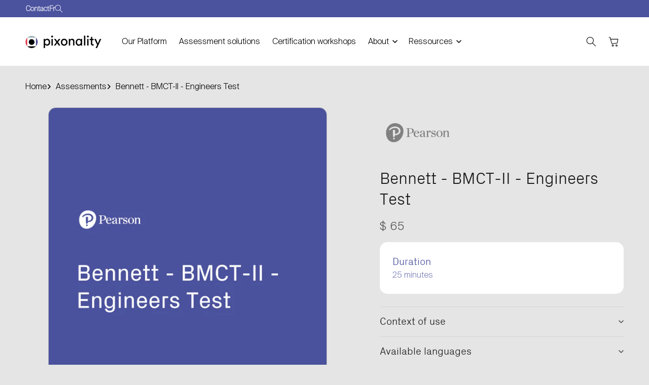

--- FILE ---
content_type: text/css
request_url: https://pixonality.com/cdn/shop/t/69/assets/base.css?v=173838737513361409221765209880
body_size: 10838
content:
@font-face{font-family:Px Grotesk;src:url(/cdn/shop/files/PxGrotesk-Light.woff2?v=1729865359) format("woff2");src:url(/cdn/shop/files/PxGrotesk-Light.woff?v=1729865359) format("woff");font-weight:400;font-style:normal;font-display:swap}@font-face{font-family:SuisseIntl-med;src:url(/cdn/shop/files/SuisseIntl-Medium.woff2?v=1729945305) format("woff2"),url(/cdn/shop/files/SuisseIntl-Medium.woff?v=1729945305) format("woff");font-weight:400;font-style:normal;font-display:swap}@font-face{font-family:SuisseIntl-light;src:url(/cdn/shop/files/SuisseIntl-Light.woff2?v=1729947930) format("woff2"),url(/cdn/shop/files/SuisseIntl-Light.woff?v=1729947930) format("woff");font-weight:300;font-style:normal;font-display:swap}:root{--alpha-button-background: 1;--alpha-button-border: 1;--alpha-link: .85;--alpha-badge-border: .1}.product-card-wrapper .card,.contains-card--product{--border-radius: var(--product-card-corner-radius);--border-width: var(--product-card-border-width);--border-opacity: var(--product-card-border-opacity);--shadow-horizontal-offset: var(--product-card-shadow-horizontal-offset);--shadow-vertical-offset: var(--product-card-shadow-vertical-offset);--shadow-blur-radius: var(--product-card-shadow-blur-radius);--shadow-opacity: var(--product-card-shadow-opacity);--shadow-visible: var(--product-card-shadow-visible);--image-padding: var(--product-card-image-padding);--text-alignment: var(--product-card-text-alignment)}.collection-card-wrapper .card,.contains-card--collection{--border-radius: var(--collection-card-corner-radius);--border-width: var(--collection-card-border-width);--border-opacity: var(--collection-card-border-opacity);--shadow-horizontal-offset: var(--collection-card-shadow-horizontal-offset);--shadow-vertical-offset: var(--collection-card-shadow-vertical-offset);--shadow-blur-radius: var(--collection-card-shadow-blur-radius);--shadow-opacity: var(--collection-card-shadow-opacity);--shadow-visible: var(--collection-card-shadow-visible);--image-padding: var(--collection-card-image-padding);--text-alignment: var(--collection-card-text-alignment)}.article-card-wrapper .card,.contains-card--article{--border-radius: var(--blog-card-corner-radius);--border-width: var(--blog-card-border-width);--border-opacity: var(--blog-card-border-opacity);--shadow-horizontal-offset: var(--blog-card-shadow-horizontal-offset);--shadow-vertical-offset: var(--blog-card-shadow-vertical-offset);--shadow-blur-radius: var(--blog-card-shadow-blur-radius);--shadow-opacity: var(--blog-card-shadow-opacity);--shadow-visible: var(--blog-card-shadow-visible);--image-padding: var(--blog-card-image-padding);--text-alignment: var(--blog-card-text-alignment)}.contains-content-container,.content-container{--border-radius: var(--text-boxes-radius);--border-width: var(--text-boxes-border-width);--border-opacity: var(--text-boxes-border-opacity);--shadow-horizontal-offset: var(--text-boxes-shadow-horizontal-offset);--shadow-vertical-offset: var(--text-boxes-shadow-vertical-offset);--shadow-blur-radius: var(--text-boxes-shadow-blur-radius);--shadow-opacity: var(--text-boxes-shadow-opacity);--shadow-visible: var(--text-boxes-shadow-visible)}.contains-media,.global-media-settings{--border-radius: var(--media-radius);--border-width: var(--media-border-width);--border-opacity: var(--media-border-opacity);--shadow-horizontal-offset: var(--media-shadow-horizontal-offset);--shadow-vertical-offset: var(--media-shadow-vertical-offset);--shadow-blur-radius: var(--media-shadow-blur-radius);--shadow-opacity: var(--media-shadow-opacity);--shadow-visible: var(--media-shadow-visible)}.no-js:not(html){display:none!important}html.no-js .no-js:not(html){display:block!important}.no-js-inline{display:none!important}html.no-js .no-js-inline{display:inline-block!important}html.no-js .no-js-hidden{display:none!important}.page-width{max-width:var(--page-width);margin:0 auto;padding:0 1.5rem}.header.page-width{max-width:var(--header-width)}body:has(.section-header .drawer-menu) .announcement-bar-section .page-width{max-width:100%}.page-width.drawer-menu{max-width:100%}.page-width-desktop{padding:0;margin:0 auto}.utility-bar__grid.page-width{padding-left:3rem;padding-right:3rem;max-width:var(--header-width)}@media screen and (min-width: 750px){.page-width{padding:0 3rem}.header.page-width,.utility-bar__grid.page-width{padding-left:3.2rem;padding-right:3.2rem;column-gap:2rem}.page-width--narrow{padding:0 9rem}.page-width-desktop{padding:0}.page-width-tablet{padding:0 5rem}}@media screen and (min-width: 990px){.header:not(.drawer-menu).page-width{padding-left:5rem;padding-right:5rem}.page-width{padding:0 5rem}.page-width--narrow{max-width:72.6rem;padding:0}.article-template__header.page-width--narrow{max-width:82rem}.page-width-desktop{max-width:var(--page-width);padding:0 5rem}.page-width.drawer-menu .header__icon--menu span{justify-content:flex-start}}.isolate{position:relative;z-index:0}.section+.section{margin-top:var(--spacing-sections-mobile)}@media screen and (min-width: 750px){.section+.section{margin-top:var(--spacing-sections-desktop)}}.element-margin-top{margin-top:5rem}@media screen and (min-width: 750px){.element-margin{margin-top:calc(5rem + var(--page-width-margin))}}.background-secondary{background-color:rgba(var(--color-foreground),.04)}.grid-auto-flow{display:grid;grid-auto-flow:column}.page-margin,.shopify-challenge__container{margin:7rem auto}.shopify-challenge__container .g-recaptcha{margin-bottom:1rem}.shopify-challenge__container .shopify-challenge__error{padding:0}.rte-width{max-width:82rem;margin:0 auto 2rem}.list-unstyled{margin:0;padding:0;list-style:none}.hidden{display:none!important}.visually-hidden{position:absolute!important;overflow:hidden;width:0;height:0;margin:-1px;padding:0;border:0;clip:rect(0 0 0 0);word-wrap:normal!important}.visually-hidden--inline{margin:0;height:1em}.overflow-hidden{overflow:hidden}.skip-to-content-link:focus{z-index:9999;position:inherit;overflow:auto;width:auto;height:auto;clip:auto}.full-width-link{position:absolute;top:0;right:0;bottom:0;left:0;z-index:2}::selection{background-color:rgba(var(--color-foreground),.2)}.text-body{font-size:1.8rem;line-height:1.45;font-family:SuisseIntl-light,sans-serif;font-style:var(--font-body-style);font-weight:var(--font-body-weight)}.text--small{font-size:1.4rem}.text--medium{font-size:1.8rem}.text--large{font-size:2.2rem}@media only screen and (min-width: 750px){.text--small{font-size:1.6rem}.text--medium{font-size:2rem}.text--large{font-size:2.4rem}}.color-text{color:rgb(var(--color-foreground))}.color-text-secondary{color:rgba(var(--color-foreground),.75)}.color-accent{color:rgb(var(--color-accent))}h1,h2,h3,h4,h5,h6,.h0,.h1,.h2,.h3,.h4,.h5,.h6{font-family:Px Grotesk,sans-serif;font-style:var(--font-heading-style);font-weight:var(--font-heading-weight);letter-spacing:normal;color:rgb(var(--color-foreground));word-break:break-word}.rte h1{margin-top:3rem;margin-bottom:2rem}.rte h2{margin-top:2.5rem;margin-bottom:2rem}.rte h3,.rte h4,.rte h5,.rte h6{margin-top:2rem;margin-bottom:1.5rem}@media only screen and (min-width: 1025px){.rte h1{margin-top:4rem;margin-bottom:2rem}.rte h2,.rte h3{margin-top:3rem;margin-bottom:2rem}.rte h4,.rte h5{margin-top:2.5rem;margin-bottom:2rem}.rte h6{margin-top:2rem;margin-bottom:1.5rem}}.rte h1:first-child,.rte h2:first-child,.rte h3:first-child,.rte h4:first-child,.rte h5:first-child,.rte h6:first-child{margin-top:0}.rte h1:only-child,.rte h2:only-child,.rte h3:only-child,.rte h4:only-child,.rte h5:only-child,.rte h6:only-child{margin-top:0;margin-bottom:0}.h0{font-size:var(--font-heading-hero-size-mb);line-height:1.2}@media only screen and (min-width: 750px) and (max-width: 1024px){.h0{font-size:calc((var(--font-heading-hero-size) + var(--font-heading-hero-size-mb)) / 2)}}@media only screen and (min-width: 1025px){.h0{font-size:var(--font-heading-hero-size)}}h1,.h1{font-size:var(--font-heading-1-size-mb);line-height:1.2}@media only screen and (min-width: 750px) and (max-width: 1024px){h1,.h1{font-size:calc((var(--font-heading-1-size) + var(--font-heading-1-size-mb)) / 2)}}@media only screen and (min-width: 1025px){h1,.h1{font-size:var(--font-heading-1-size)}}h2,.h2{font-size:var(--font-heading-2-size-mb);line-height:1.24}@media only screen and (min-width: 750px) and (max-width: 1024px){h2,.h2{font-size:calc((var(--font-heading-2-size) + var(--font-heading-2-size-mb)) / 2)}}@media only screen and (min-width: 1025px){h2,.h2{font-size:var(--font-heading-2-size)}}h3,.h3{font-size:var(--font-heading-3-size-mb);line-height:1.3}@media only screen and (min-width: 750px) and (max-width: 1024px){h3,.h3{font-size:calc((var(--font-heading-3-size) + var(--font-heading-3-size-mb)) / 2)}}@media only screen and (min-width: 1025px){h3,.h3{font-size:var(--font-heading-3-size)}}h4,.h4{font-size:var(--font-heading-4-size-mb);line-height:1.3}@media only screen and (min-width: 750px) and (max-width: 1024px){h4,.h4{font-size:calc((var(--font-heading-4-size) + var(--font-heading-4-size-mb)) / 2)}}@media only screen and (min-width: 1025px){h4,.h4{font-size:var(--font-heading-4-size)}}h5,.h5{font-size:var(--font-heading-5-size-mb);line-height:1.36}@media only screen and (min-width: 750px) and (max-width: 1024px){h5,.h5{font-size:calc((var(--font-heading-5-size) + var(--font-heading-5-size-mb)) / 2)}}@media only screen and (min-width: 1025px){h5,.h5{font-size:var(--font-heading-5-size)}}h6,.h6{font-size:var(--font-heading-6-size-mb);line-height:1.4}@media only screen and (min-width: 750px) and (max-width: 1024px){h6,.h6{font-size:calc((var(--font-heading-6-size) + var(--font-heading-6-size-mb)) / 2)}}@media only screen and (min-width: 1025px){h6,.h6{font-size:var(--font-heading-6-size)}}.p-large{font-size:1.8rem}.p-small{font-size:1.4rem}@media only screen and (min-width: 750px){.p-large{font-size:2rem}.p-small{font-size:1.6rem}}blockquote{font-style:italic;color:rgba(var(--color-foreground),.75);border-left:.2rem solid rgba(var(--color-foreground),.2);padding-left:1rem}@media screen and (min-width: 750px){blockquote{padding-left:1.5rem}}.caption{font-size:1rem;letter-spacing:.07rem;line-height:calc(1 + .7 / var(--font-body-scale))}@media screen and (min-width: 750px){.caption{font-size:1.2rem}}.caption-with-letter-spacing{font-size:1rem;letter-spacing:.13rem;line-height:calc(1 + .2 / var(--font-body-scale));text-transform:uppercase}.caption-with-letter-spacing--medium{font-size:1.2rem;letter-spacing:.16rem}.caption-with-letter-spacing--large{font-size:1.4rem;letter-spacing:.18rem}.caption-large,.customer .field input,.customer select,.field__input,.form__label,.select__select{font-size:1.4rem;line-height:calc(1 + .5 / var(--font-body-scale));letter-spacing:.04rem}.color-foreground{color:rgb(var(--color-foreground))}table:not([class]){table-layout:fixed;border-collapse:collapse;font-size:1.4rem;border-style:hidden;box-shadow:0 0 0 .1rem rgba(var(--color-foreground),.2)}table:not([class]) td,table:not([class]) th{padding:1em;border:.1rem solid rgba(var(--color-foreground),.2)}@media screen and (max-width: 749px){.small-hide{display:none!important}}@media screen and (min-width: 750px) and (max-width: 989px){.medium-hide{display:none!important}}@media screen and (min-width: 990px){.large-up-hide{display:none!important}}.left{text-align:left}.center{text-align:center}.right{text-align:right}.uppercase{text-transform:uppercase}.light{opacity:.7}a:empty,ul:empty,dl:empty,div:empty,section:empty,article:empty,p:empty,h1:empty,h2:empty,h3:empty,h4:empty,h5:empty,h6:empty{display:none}.link,.customer a{cursor:pointer;display:inline-block;border:none;box-shadow:none;text-decoration:underline;text-underline-offset:.3rem;color:rgb(var(--color-link));background-color:transparent;font-size:1.6rem;font-family:SuisseIntl-light,sans-serif}.link--text{color:rgb(var(--color-foreground))}.link--text:hover{color:rgba(var(--color-foreground),.75)}.link-with-icon{display:inline-flex;font-size:1.4rem;font-weight:600;letter-spacing:.1rem;text-decoration:none;margin-bottom:4.5rem;white-space:nowrap}.link-with-icon .icon{width:1.5rem;margin-left:1rem}.link-with-arrow{display:inline-flex;align-items:center;gap:.8rem;line-height:1.12em;width:fit-content;color:rgb(var(--color-foreground));text-decoration:none;font-size:1.6rem;font-weight:700;transition:all .3s}@media screen and (max-width: 749px){.link-with-arrow{font-size:1.4rem;line-height:1.14em}}.link-with-arrow:hover{color:rgb(var(--color-accent))}.link-with-arrow svg{width:1rem;transform:rotate(-90deg);color:rgb(var(--color-accent))}a:not([href]){cursor:not-allowed}.circle-divider:after{content:"\2022";margin:0 1.3rem 0 1.5rem}.circle-divider:last-of-type:after{display:none}hr{border:none;height:.1rem;background-color:rgba(var(--color-foreground),.2);display:block;margin:5rem 0}@media screen and (min-width: 750px){hr{margin:7rem 0}}.full-unstyled-link{text-decoration:none;color:currentColor;display:block}.placeholder{background-color:rgba(var(--color-foreground),.04);color:rgba(var(--color-foreground),.55);fill:rgba(var(--color-foreground),.55)}details>*{box-sizing:border-box}.break{word-break:break-word}.visibility-hidden{visibility:hidden}@media (prefers-reduced-motion){.motion-reduce{transition:none!important;animation:none!important}}:root{--duration-short: .1s;--duration-default: .2s;--duration-announcement-bar: .25s;--duration-medium: .3s;--duration-extra-medium: .4s;--duration-long: .5s;--duration-extra-long: .6s;--duration-extended: 3s;--ease-out-slow: cubic-bezier(0, 0, .3, 1);--animation-slide-in: slideIn var(--duration-extra-long) var(--ease-out-slow) forwards;--animation-fade-in: fadeIn var(--duration-extra-long) var(--ease-out-slow)}.underlined-link,.customer a,.inline-richtext a{text-underline-offset:.3rem;text-decoration-thickness:.1rem;transition:text-decoration-thickness ease .1s}.section-title.inline-richtext a{text-decoration-thickness:.2rem}.section-title.inline-richtext a:hover,.main-page-title.inline-richtext a{text-decoration-thickness:.3rem}.underlined-link,.customer a{color:rgba(var(--color-link),var(--alpha-link))}.inline-richtext a,.rte.inline-richtext a{color:currentColor}.underlined-link:hover,.customer a:hover,.inline-richtext a:hover{color:rgb(var(--color-link));text-decoration-thickness:.2rem}.main-page-title.inline-richtext a:hover{text-decoration-thickness:.4rem}.icon-arrow{width:1.5rem}h3 .icon-arrow,.h3 .icon-arrow{width:2.7rem}.animate-arrow .icon-arrow path{transform:translate(-.25rem);transition:transform var(--duration-short) ease}.animate-arrow:hover .icon-arrow path{transform:translate(-.05rem)}summary{cursor:pointer;list-style:none;position:relative}summary .icon-caret{position:absolute;height:.6rem;right:0;top:calc(50% - .3rem)}summary::-webkit-details-marker{display:none}.disclosure-has-popup{position:relative}.disclosure-has-popup[open]>summary:before{position:fixed;top:0;right:0;bottom:0;left:0;z-index:2;display:block;cursor:default;content:" ";background:transparent}.disclosure-has-popup>summary:before{display:none}.disclosure-has-popup[open]>summary+*{z-index:100}@media screen and (min-width: 750px){.disclosure-has-popup[open]>summary+*{z-index:4}.facets .disclosure-has-popup[open]>summary+*{z-index:2}}*:focus{outline:0;box-shadow:none}*:focus-visible{outline:.2rem solid rgba(var(--color-foreground),.5);outline-offset:.3rem;box-shadow:0 0 0 .3rem rgb(var(--color-background)),0 0 .5rem .4rem rgba(var(--color-foreground),.3)}.focused,.no-js *:focus{outline:.2rem solid rgba(var(--color-foreground),.5);outline-offset:.3rem;box-shadow:0 0 0 .3rem rgb(var(--color-background)),0 0 .5rem .4rem rgba(var(--color-foreground),.3)}.no-js *:focus:not(:focus-visible){outline:0;box-shadow:none}.focus-inset:focus-visible{outline:.2rem solid rgba(var(--color-foreground),.5);outline-offset:-.2rem;box-shadow:0 0 .2rem rgba(var(--color-foreground),.3)}.focused.focus-inset,.no-js .focus-inset:focus{outline:.2rem solid rgba(var(--color-foreground),.5);outline-offset:-.2rem;box-shadow:0 0 .2rem rgba(var(--color-foreground),.3)}.no-js .focus-inset:focus:not(:focus-visible){outline:0;box-shadow:none}.focus-none{box-shadow:none!important;outline:0!important}.focus-offset:focus-visible{outline:.2rem solid rgba(var(--color-foreground),.5);outline-offset:1rem;box-shadow:0 0 0 1rem rgb(var(--color-background)),0 0 .2rem 1.2rem rgba(var(--color-foreground),.3)}.focus-offset.focused,.no-js .focus-offset:focus{outline:.2rem solid rgba(var(--color-foreground),.5);outline-offset:1rem;box-shadow:0 0 0 1rem rgb(var(--color-background)),0 0 .2rem 1.2rem rgba(var(--color-foreground),.3)}.no-js .focus-offset:focus:not(:focus-visible){outline:0;box-shadow:none}.title,.title-wrapper-with-link{margin:3rem 0 2rem}.title-wrapper-with-link .title{margin:0}.title .link{font-size:inherit}.title-wrapper{margin-bottom:3rem}.title-wrapper-with-link{display:flex;justify-content:space-between;align-items:flex-end;gap:1rem;margin-bottom:2.5rem;flex-wrap:wrap}@media screen and (min-width: 750px){.title-wrapper-with-link{margin-bottom:4rem}}.title--primary{margin:4rem 0}.title-wrapper--self-padded-tablet-down,.title-wrapper--self-padded-mobile{padding-left:1.5rem;padding-right:1.5rem}@media screen and (min-width: 750px){.title-wrapper--self-padded-mobile{padding-left:0;padding-right:0}}@media screen and (min-width: 990px){.title,.title-wrapper-with-link{margin:5rem 0 4rem}.title--primary{margin:2rem 0}.title-wrapper-with-link{align-items:center}.title-wrapper-with-link .title{margin-bottom:0}.title-wrapper--self-padded-tablet-down{padding-left:0;padding-right:0}}.title-wrapper-with-link .link-with-icon{margin:0;flex-shrink:0;display:flex;align-items:center}.title-wrapper-with-link .link-with-icon svg{width:1.5rem}.title-wrapper-with-link a{margin-top:0;flex-shrink:0}.section-heading{margin-bottom:2.5rem}.section-heading .section-title{margin:0}.section-heading .section-title+.section-description{margin-top:1rem}.section-heading .section-title,.section-heading .section-description{max-width:60rem;margin-left:auto;margin-right:auto}@media screen and (min-width: 750px){.section-heading .section-title+.section-description{margin-top:1.5rem}.section-heading{margin-bottom:4rem}}.section-heading.align-center{text-align:center;margin-left:auto;margin-right:auto}.section-heading.align-left{text-align:left;margin-right:auto}.section-heading.align-right{text-align:right;margin-left:auto}.section-heading.align-left .section-title,.section-heading.align-left .section-description{margin-left:0}.section-heading.align-right .section-title,.section-heading.align-right .section-description{margin-right:0}.title-wrapper--no-top-margin{margin-top:0}.title-wrapper--no-top-margin>.title{margin-top:0}.subtitle{font-size:1.8rem;line-height:calc(1 + .8 / var(--font-body-scale));letter-spacing:.06rem;color:rgba(var(--color-foreground),.75)}.subtitle--small{font-size:1.4rem;letter-spacing:.1rem}.subtitle--medium{font-size:1.6rem;letter-spacing:.08rem}.grid{display:flex;flex-wrap:wrap;margin-bottom:2rem;padding:0;list-style:none;column-gap:var(--grid-mobile-horizontal-spacing);row-gap:var(--grid-mobile-vertical-spacing)}@media screen and (min-width: 750px){.grid{column-gap:var(--grid-desktop-horizontal-spacing);row-gap:var(--grid-desktop-vertical-spacing)}}.grid:last-child{margin-bottom:0}.grid__item{width:calc(25% - var(--grid-mobile-horizontal-spacing) * 3 / 4);max-width:calc(50% - var(--grid-mobile-horizontal-spacing) / 2);flex-grow:1;flex-shrink:0}.grid__item:hover,.grid__item:has(.card-wrapper:hover){position:relative;z-index:1}@media screen and (min-width: 750px){.grid__item{width:calc(25% - var(--grid-desktop-horizontal-spacing) * 3 / 4);max-width:calc(50% - var(--grid-desktop-horizontal-spacing) / 2)}}.grid--gapless.grid{column-gap:0;row-gap:0}@media screen and (max-width: 749px){.grid__item.slider__slide--full-width{width:100%;max-width:none}}.grid--1-col .grid__item{max-width:100%;width:100%}.grid--3-col .grid__item{width:calc(33.33% - var(--grid-mobile-horizontal-spacing) * 2 / 3)}@media screen and (min-width: 750px){.grid--3-col .grid__item{width:calc(33.33% - var(--grid-desktop-horizontal-spacing) * 2 / 3)}}.grid--2-col .grid__item{width:calc(50% - var(--grid-mobile-horizontal-spacing) / 2)}@media screen and (min-width: 750px){.grid--2-col .grid__item{width:calc(50% - var(--grid-desktop-horizontal-spacing) / 2)}.grid--4-col-tablet .grid__item{width:calc(25% - var(--grid-desktop-horizontal-spacing) * 3 / 4)}.grid--3-col-tablet .grid__item{width:calc(33.33% - var(--grid-desktop-horizontal-spacing) * 2 / 3)}.grid--2-col-tablet .grid__item{width:calc(50% - var(--grid-desktop-horizontal-spacing) / 2)}}@media screen and (min-width: 1150px){.grid--5-col-tablet .grid__item{width:calc(100% / 5 - var(--grid-desktop-horizontal-spacing) * 4 / 5)}}@media screen and (max-width: 989px){.grid--1-col-tablet-down .grid__item{width:100%;max-width:100%}.slider--tablet.grid--peek{margin:0;width:100%}.slider--tablet.grid--peek .grid__item{box-sizing:content-box;margin:0}.slider.slider--tablet .scroll-trigger.animate--slide-in,.slider.slider--mobile .scroll-trigger.animate--slide-in{animation:none;opacity:1;transform:inherit}.scroll-trigger:not(.scroll-trigger--offscreen) .slider--tablet{animation:var(--animation-slide-in)}}@media screen and (min-width: 990px){.grid--6-col-desktop .grid__item{width:calc(16.66% - var(--grid-desktop-horizontal-spacing) * 5 / 6);max-width:calc(16.66% - var(--grid-desktop-horizontal-spacing) * 5 / 6)}.grid--5-col-desktop .grid__item{width:calc(20% - var(--grid-desktop-horizontal-spacing) * 4 / 5);max-width:calc(20% - var(--grid-desktop-horizontal-spacing) * 4 / 5)}.grid--4-col-desktop .grid__item{width:calc(25% - var(--grid-desktop-horizontal-spacing) * 3 / 4);max-width:calc(25% - var(--grid-desktop-horizontal-spacing) * 3 / 4)}.grid--3-col-desktop .grid__item{width:calc(33.33% - var(--grid-desktop-horizontal-spacing) * 2 / 3);max-width:calc(33.33% - var(--grid-desktop-horizontal-spacing) * 2 / 3)}.grid--2-col-desktop .grid__item{width:calc(50% - var(--grid-desktop-horizontal-spacing) / 2);max-width:calc(50% - var(--grid-desktop-horizontal-spacing) / 2)}.grid--6-col-desktop .grid__item.--multiple-columns{width:calc(83.33% - var(--grid-desktop-horizontal-spacing) * 5 / 6);max-width:calc(83.33% - var(--grid-desktop-horizontal-spacing) * 5 / 6)}.grid--5-col-desktop .grid__item.--multiple-columns{width:calc(80% - var(--grid-desktop-horizontal-spacing) * 4 / 5);max-width:calc(80% - var(--grid-desktop-horizontal-spacing) * 4 / 5)}.grid--4-col-desktop .grid__item.--multiple-columns{width:calc(75% - var(--grid-desktop-horizontal-spacing) * 3 / 4);max-width:calc(75% - var(--grid-desktop-horizontal-spacing) * 3 / 4)}.grid--3-col-desktop .grid__item.--multiple-columns{width:calc(66.66% - var(--grid-desktop-horizontal-spacing) * 2 / 3);max-width:calc(66.66% - var(--grid-desktop-horizontal-spacing) * 2 / 3)}.slider.slider--desktop .scroll-trigger.animate--slide-in{animation:none;opacity:1;transform:inherit}.scroll-trigger:not(.scroll-trigger--offscreen) .slider--desktop{animation:var(--animation-slide-in)}}@media screen and (min-width: 990px){.grid--1-col-desktop{flex:0 0 100%;max-width:100%}.grid--1-col-desktop .grid__item{width:100%;max-width:100%}}@media screen and (max-width: 749px){.grid--peek.slider--mobile{margin:0;width:100%}.grid--peek.slider--mobile .grid__item{box-sizing:content-box;margin:0}.grid--peek .grid__item{min-width:35%}.grid--peek.slider:after{margin-left:calc(-1 * var(--grid-mobile-horizontal-spacing))}.grid--2-col-tablet-down .grid__item{width:calc(50% - var(--grid-mobile-horizontal-spacing) / 2)}.slider--tablet.grid--peek.grid--2-col-tablet-down .grid__item,.grid--peek .grid__item{width:calc(50% - var(--grid-mobile-horizontal-spacing) - 3rem)}.collection .slider--tablet.grid--peek.grid--2-col-tablet-down .grid__item,.collection .grid--peek .grid__item{width:calc(50% - var(--grid-mobile-horizontal-spacing) / 2 - 2rem)}.slider--tablet.grid--peek.grid--1-col-tablet-down .grid__item,.slider--mobile.grid--peek.grid--1-col-tablet-down .grid__item{width:calc(100% - var(--grid-mobile-horizontal-spacing) - 3rem)}}@media screen and (min-width: 750px) and (max-width: 989px){.slider--tablet.grid--peek .grid__item{width:calc(25% - var(--grid-desktop-horizontal-spacing) - 3rem)}.slider--tablet.grid--peek.grid--3-col-tablet .grid__item{width:calc(33.33% - var(--grid-desktop-horizontal-spacing) - 3rem)}.slider--tablet.grid--peek.grid--2-col-tablet .grid__item,.slider--tablet.grid--peek.grid--2-col-tablet-down .grid__item{width:calc(50% - var(--grid-desktop-horizontal-spacing) - 3rem)}.slider--tablet.grid--peek .grid__item:first-of-type{margin-left:1.5rem}.grid--2-col-tablet-down .grid__item{width:calc(50% - var(--grid-desktop-horizontal-spacing) / 2)}.grid--1-col-tablet-down.grid--peek .grid__item{width:calc(100% - var(--grid-desktop-horizontal-spacing) - 3rem)}}.media{display:block;background-color:rgba(var(--color-foreground),.1);position:relative;overflow:hidden}.media--transparent{background-color:transparent}.media>*:not(.zoom):not(.deferred-media__poster-button),.media model-viewer{display:block;max-width:100%;position:absolute;top:0;left:0;height:100%;width:100%}.media>img{object-fit:cover;object-position:center center;transition:opacity .4s cubic-bezier(.25,.46,.45,.94)}.media--square{padding-bottom:100%}.media--portrait{padding-bottom:125%}.media--landscape{padding-bottom:75%}.media--cropped{padding-bottom:56%}.media--16-9{padding-bottom:56.25%}.media--circle{padding-bottom:100%;border-radius:50%}.media.media--hover-effect>img+img{opacity:0}@media screen and (min-width: 990px){.media--cropped{padding-bottom:63%}}deferred-media{display:block}.button--secondary{--color-button: var(--color-secondary-button);--color-button-text: var(--color-secondary-button-text)}.button,.shopify-challenge__button,.customer button,button.shopify-payment-button__button--unbranded,.shopify-payment-button [role=button],.cart__dynamic-checkout-buttons [role=button],.cart__dynamic-checkout-buttons iframe{--shadow-horizontal-offset: var(--buttons-shadow-horizontal-offset);--shadow-vertical-offset: var(--buttons-shadow-vertical-offset);--shadow-blur-radius: var(--buttons-shadow-blur-radius);--shadow-opacity: var(--buttons-shadow-opacity);--shadow-visible: var(--buttons-shadow-visible);--border-offset: var(--buttons-border-offset);--border-opacity: calc(1 - var(--buttons-border-opacity));border-radius:var(--buttons-radius-outset);position:relative}.button,.shopify-challenge__button,.customer button,button.shopify-payment-button__button--unbranded{min-width:calc(12rem + var(--buttons-border-width) * 2);min-height:calc(4.5rem + var(--buttons-border-width) * 2)}.shopify-payment-button__button--branded{z-index:auto}.cart__dynamic-checkout-buttons iframe{box-shadow:var(--shadow-horizontal-offset) var(--shadow-vertical-offset) var(--shadow-blur-radius) rgba(var(--color-shadow),var(--shadow-opacity))}.button,.shopify-challenge__button,.customer button{display:inline-flex;justify-content:center;align-items:center;border:var(--buttons-border-width) solid rgba(var(--color-button),var(--buttons-border-opacity));padding:1.2rem 2rem;cursor:pointer;font:"SuisseIntl-med",sans-serif;text-decoration:none;color:rgb(var(--color-button-text));background-color:rgba(var(--color-button),var(--alpha-button-background));transition:all .3s ease;-webkit-appearance:none;appearance:none}.button--secondary{background-color:transparent;color:rgb(var(--color-secondary-button-text));border:var(--buttons-border-width) solid rgba(var(--color-secondary-button-text),var(--buttons-border-opacity))}.customer button span,.button span{position:relative}.button--hover-default .button:hover,.button--hover-default .shopify-challenge__button:hover,.button--hover-default .customer button:hover{color:rgb(var(--color-button-text-hover));background-color:rgba(var(--color-button-hover),var(--alpha-button-background));border-color:rgba(var(--color-button-hover),var(--alpha-button-background))}.button--hover-default .button--secondary:hover{background-color:rgb(var(--color-secondary-button-text));color:rgb(var(--color-secondary-button));border-color:rgb(var(--color-secondary-button-text))}.button--hover-slide .button,.button--hover-slide .customer button{position:relative;overflow:hidden}.button--hover-slide .customer button:hover,.button--hover-slide .button:hover{color:rgb(var(--color-button-text-hover));border-color:rgba(var(--color-button-hover),var(--alpha-button-background))}.button--hover-slide .button--secondary:hover{color:rgb(var(--color-secondary-button));border-color:rgb(var(--color-secondary-button-text))}.button--hover-slide .button-2:hover{color:rgb(var(--color-button-text-2));border:var(--buttons-border-width) solid rgba(var(--color-button-2),var(--buttons-border-opacity))}.button--hover-slide .customer button:before,.button--hover-slide .button:before{content:"";position:absolute;top:0;right:0;left:0;width:100%;height:0;transition:all .7s cubic-bezier(.3,1,.3,1);z-index:-1}.button--hover-slide .customer button:not(:disabled):not([aria-disabled=true]):hover:before,.button--hover-slide .button:not(:disabled):not([aria-disabled=true]):hover:before{top:auto;bottom:0;height:100%;z-index:0}.button--hover-slide .customer button:before,.button--hover-slide .button:before,.button--hover-slide .button--primary:before{background-color:rgba(var(--color-button-hover),var(--alpha-button-background))}.button--hover-slide .button--secondary:before{background-color:rgb(var(--color-secondary-button-text))}.button--hover-slide .button-2:before{background-color:rgba(var(--color-button-2),var(--alpha-button-background))}.button--hover-slide .footer-block__details-content .list-menu__item--link span,.button--hover-slide .footer-block__details-content .list-menu__item--link:hover,.button--hover-slide .header__menu-item span:not(.menu-item-icon){position:relative;text-decoration:none}.button--hover-slide .footer-block__details-content .list-menu__item--link span:after,.button--hover-slide .announcement-menu .header__menu-item span:not(.menu-item-icon):after{content:"";width:100%;height:.2rem;position:absolute;left:0;bottom:0;opacity:0;transform:translate3d(0,100%,0);transition:transform .2s cubic-bezier(.84,.41,0,1.2),opacity .2s ease-out;background-color:rgb(var(--color-accent))}.button--hover-slide .footer-block__details-content .list-menu__item--link span:after,.button--hover-slide .announcement-nav .header__menu-item span:not(.menu-item-icon):after{background-color:rgb(var(--color-foreground))}.button--hover-slide .footer-block__details-content .list-menu__item--link:hover span:after,.button--hover-slide .header__menu-item:hover span:not(.menu-item-icon):after{opacity:1;transform:translateZ(0);text-decoration:none}.button--hover-slide .footer-block__details-content .list-menu__item--link span:after{transform:translate3d(0,.4rem,0)}.button--hover-slide .footer-block__details-content .list-menu__item--link:hover span:after{transform:translate3d(0,.2rem,0)}button.shopify-payment-button__button--unbranded,.button-2{color:rgb(var(--color-button-text-2));border:var(--buttons-border-width) solid rgba(var(--color-button-2),var(--buttons-border-opacity));background-color:rgba(var(--color-button-2),var(--alpha-button-background))}button.shopify-payment-button__button--unbranded:hover:not([disabled]),button.shopify-payment-button__button--unbranded:hover,.button-2:hover{color:rgb(var(--color-button-text-2-hover));border-color:rgba(var(--color-button-2-hover),var(--alpha-button-background));background-color:rgba(var(--color-button-2-hover),var(--alpha-button-background))}.button:focus-visible,.button:focus,.button.focused,.shopify-payment-button__button--unbranded:focus-visible,.shopify-payment-button [role=button]:focus-visible,.shopify-payment-button__button--unbranded:focus,.shopify-payment-button [role=button]:focus{outline:0;box-shadow:0 0 0 .3rem rgb(var(--color-background)),0 0 0 .5rem rgba(var(--color-foreground),.5),0 0 .5rem .4rem rgba(var(--color-foreground),.3)}.button:focus:not(:focus-visible):not(.focused),.shopify-payment-button__button--unbranded:focus:not(:focus-visible):not(.focused),.shopify-payment-button [role=button]:focus:not(:focus-visible):not(.focused){box-shadow:inherit}.button::selection,.shopify-challenge__button::selection,.customer button::selection{background-color:rgba(var(--color-button-text),.3)}.button,.button-label,.shopify-challenge__button,.shopify-payment-button__button,.shopify-payment-button__button.shopify-payment-button__button--unbranded,.customer button{font-size:1.6rem;font-weight:700;line-height:1.2}@media screen and (max-width: 749px){.button,.button-label,.shopify-challenge__button,.shopify-payment-button__button,.shopify-payment-button__button.shopify-payment-button__button--unbranded,.customer button{font-size:1.4rem;min-height:4rem;padding:1.2rem 1.6rem}.shopify-payment-button__button--branded{font-size:1.4rem;min-height:4rem;padding:0}}.shopify-payment-button__button.shopify-payment-button__button--unbranded{padding:1.2rem 2rem}.button--small{padding:1.2rem 2.6rem}.button.button--tertiary,.button.button--tertiary:hover{color:rgba(var(--color-foreground),.85);border-color:rgba(var(--color-foreground),.85);background-color:transparent}.button--tertiary{font-size:1.2rem;padding:1rem 1.5rem;min-width:calc(9rem + var(--buttons-border-width) * 2);min-height:calc(3.5rem + var(--buttons-border-width) * 2)}.button:disabled,.button[aria-disabled=true],.button.disabled,.customer button:disabled,.customer button[aria-disabled=true],.customer button.disabled,.quantity__button.disabled{cursor:not-allowed;opacity:.7}.button[aria-disabled=true]{pointer-events:none}.button--full-width{display:flex;width:100%}.button.loading{position:relative}@media screen and (forced-colors: active){.button.loading{color:rgb(var(--color-foreground))}}.button.loading>.loading__spinner{top:50%;left:50%;transform:translate(-50%,-50%);position:absolute;height:100%;display:flex;align-items:center}.button.loading>.loading__spinner .spinner{width:fit-content}.button.loading>.loading__spinner .path{stroke:rgb(var(--color-button-text))}.share-button{display:block;position:relative}.share-button details{width:fit-content}.share-button__button{font-size:1.5rem;display:flex;align-items:center;color:rgb(var(--color-link));margin-left:0;padding-left:0;min-height:4.4rem;column-gap:1rem}details[open]>.share-button__fallback{animation:animateMenuOpen var(--duration-default) ease}.share-button__button:hover{text-decoration:underline;text-underline-offset:.3rem}.share-button__button:hover{color:rgb(var(--color-accent))}.share-button__button,.share-button__fallback button{cursor:pointer;background-color:transparent;border:none}.share-button__button .icon-share{height:1.2rem;margin-right:1rem;min-width:1.3rem}.share-button__fallback{display:flex;align-items:center;position:absolute;top:3.6rem;left:.1rem;z-index:3;width:100%;min-width:max-content;border-radius:var(--inputs-radius);border:0}.share-button__fallback:after{pointer-events:none;content:"";position:absolute;top:var(--inputs-border-width);right:var(--inputs-border-width);bottom:var(--inputs-border-width);left:var(--inputs-border-width);border:.1rem solid transparent;border-radius:var(--inputs-radius);box-shadow:0 0 0 var(--inputs-border-width) rgba(var(--color-foreground),var(--inputs-border-opacity));transition:box-shadow var(--duration-short) ease;z-index:1}.share-button__fallback:before{background:rgb(var(--color-background));pointer-events:none;content:"";position:absolute;top:0;right:0;bottom:0;left:0;border-radius:var(--inputs-radius-outset);box-shadow:var(--inputs-shadow-horizontal-offset) var(--inputs-shadow-vertical-offset) var(--inputs-shadow-blur-radius) rgba(var(--color-shadow),var(--inputs-shadow-opacity));z-index:-1}.share-button__fallback button{width:4.4rem;height:4.4rem;padding:0;flex-shrink:0;display:flex;justify-content:center;align-items:center;position:relative;right:var(--inputs-border-width)}.share-button__fallback button:hover{color:rgba(var(--color-foreground),.75)}.share-button__fallback button:hover svg{transform:scale(1.07)}.share-button__close:not(.hidden)+.share-button__copy{display:none}.share-button__close,.share-button__copy{background-color:transparent;color:rgb(var(--color-foreground))}.share-button__copy:focus-visible,.share-button__close:focus-visible{background-color:rgb(var(--color-background));z-index:2}.share-button__copy:focus,.share-button__close:focus{background-color:rgb(var(--color-background));z-index:2}.field:not(:focus-visible):not(.focused)+.share-button__copy:not(:focus-visible):not(.focused),.field:not(:focus-visible):not(.focused)+.share-button__close:not(:focus-visible):not(.focused){background-color:inherit}.share-button__fallback .field:after,.share-button__fallback .field:before{content:none}.share-button__fallback .field{border-radius:0;min-width:auto;min-height:auto;transition:none}.share-button__fallback .field__input:focus,.share-button__fallback .field__input:-webkit-autofill{outline:.2rem solid rgba(var(--color-foreground),.5);outline-offset:.1rem;box-shadow:0 0 0 .1rem rgb(var(--color-background)),0 0 .5rem .4rem rgba(var(--color-foreground),.3)}.share-button__fallback .field__input{box-shadow:none;text-overflow:ellipsis;white-space:nowrap;overflow:hidden;filter:none;min-width:auto;min-height:auto}.share-button__fallback .field__input:hover{box-shadow:none}.share-button__fallback .icon{width:1.5rem;height:1.5rem}.share-button__message:not(:empty){display:flex;align-items:center;width:100%;height:100%;margin-top:0;padding:.8rem 0 .8rem 1.5rem;margin:var(--inputs-border-width)}.share-button__message:not(:empty):not(.hidden)~*{display:none}.field__input,.select__select,.customer .field input,.customer select{-webkit-appearance:none;appearance:none;background-color:rgb(var(--color-background));color:rgb(var(--color-foreground));font-family:SuisseIntl-light,sans-serif;font-style:var(--font-body-style);font-weight:var(--font-body-weight);font-size:1.6rem;width:100%;box-sizing:border-box;transition:box-shadow var(--duration-short) ease;border-radius:var(--inputs-radius);height:4.5rem;min-height:calc(var(--inputs-border-width) * 2);min-width:calc(7rem + (var(--inputs-border-width) * 2));position:relative;border:0}.footer .field__input{color:rgb(var(--color-background));background-color:rgb(var(--color-foreground))}.footer .field__label{color:rgba(var(--color-background),.7)}.field:before,.select:before,.customer .field:before,.customer select:before,.localization-form__select:before{pointer-events:none;content:"";position:absolute;top:0;right:0;bottom:0;left:0;border-radius:var(--inputs-radius-outset);box-shadow:var(--inputs-shadow-horizontal-offset) var(--inputs-shadow-vertical-offset) var(--inputs-shadow-blur-radius) rgba(var(--color-shadow),var(--inputs-shadow-opacity));z-index:-1}.field:after,.select:after,.customer .field:after,.customer select:after,.localization-form__select:after{pointer-events:none;content:"";position:absolute;top:var(--inputs-border-width);right:var(--inputs-border-width);bottom:var(--inputs-border-width);left:var(--inputs-border-width);border:.1rem solid transparent;border-radius:var(--inputs-radius);box-shadow:0 0 0 var(--inputs-border-width) rgba(var(--input-border-color),var(--inputs-border-opacity));transition:box-shadow var(--duration-short) ease;z-index:1}.select__select{font-family:SuisseIntl-light,sans-serif;font-style:var(--font-body-style);font-weight:var(--font-body-weight);font-size:1.4rem;color:rgba(var(--color-foreground),.75)}.field:hover.field:after,.select:hover.select:after,.select__select:hover.select__select:after,.customer .field:hover.field:after,.customer select:hover.select:after,.localization-form__select:hover.localization-form__select:after{outline:0;border-radius:var(--inputs-radius)}.field__input:focus-visible,.select__select:focus-visible,.customer .field input:focus-visible,.customer select:focus-visible,.localization-form__select:focus-visible.localization-form__select:after{box-shadow:0 0 0 calc(.1rem + var(--inputs-border-width)) rgba(var(--color-foreground));outline:0;border-radius:var(--inputs-radius)}.field__input:focus,.select__select:focus,.customer .field input:focus,.customer select:focus,.localization-form__select:focus.localization-form__select:after{outline:0;border-radius:var(--inputs-radius)}.localization-form__select:focus{outline:0;box-shadow:none}.text-area,.select{display:flex;position:relative;width:100%}.select .icon-caret,.customer select+svg{height:.6rem;pointer-events:none;position:absolute;top:calc(50% - .2rem);right:calc(var(--inputs-border-width) + 1.5rem)}.select__select,.customer select{cursor:pointer;line-height:calc(1 + .6 / var(--font-body-scale));padding:0 calc(var(--inputs-border-width) + 3rem) 0 2rem;margin:var(--inputs-border-width);min-height:calc(var(--inputs-border-width) * 2)}.field{position:relative;width:100%;display:flex;transition:box-shadow var(--duration-short) ease}.customer .field{display:flex}.field--with-error{flex-wrap:wrap}.field__input,.customer .field input{flex-grow:1;text-align:left;padding:1.5rem;margin:var(--inputs-border-width);transition:box-shadow var(--duration-short) ease}.field__label,.customer .field label{font-size:1.6rem;left:calc(var(--inputs-border-width) + 2rem);top:calc(1rem + var(--inputs-border-width));margin-bottom:0;pointer-events:none;position:absolute;transition:top var(--duration-short) ease,font-size var(--duration-short) ease;color:rgba(var(--color-foreground),.75);letter-spacing:0;line-height:1.5}.field__input:focus~.field__label,.field__input:not(:placeholder-shown)~.field__label,.field__input:-webkit-autofill~.field__label,.customer .field input:focus~label,.customer .field input:not(:placeholder-shown)~label,.customer .field input:-webkit-autofill~label{font-size:1rem;top:calc(var(--inputs-border-width) + .5rem);left:calc(var(--inputs-border-width) + 2rem);letter-spacing:.04rem}.field__input:focus,.field__input:not(:placeholder-shown),.field__input:-webkit-autofill,.customer .field input:focus{padding:2.2rem 1.5rem .8rem 2rem;margin:var(--inputs-border-width)}.field__input::-webkit-search-cancel-button,.customer .field input::-webkit-search-cancel-button{display:none}.field__input::placeholder,.customer .field input::placeholder{opacity:0}.field__button{align-items:center;background-color:transparent;border:0;color:currentColor;cursor:pointer;display:flex;height:4.4rem;justify-content:center;overflow:hidden;padding:0;position:absolute;right:0;top:0;width:4.4rem}.field__button>svg{height:2.5rem;width:2.5rem}.field__input:-webkit-autofill~.field__button,.field__input:-webkit-autofill~.field__label,.customer .field input:-webkit-autofill~label{color:#000}.text-area{font-family:SuisseIntl-light,sans-serif;font-style:var(--font-body-style);font-weight:var(--font-body-weight);min-height:10rem;resize:none}input[type=checkbox]{display:inline-block;width:auto;margin-right:.5rem}.form__label{display:block;margin-bottom:.6rem}.form__message{align-items:center;display:flex;font-size:1.4rem;line-height:1;margin-top:1rem}.form__message--large{font-size:1.6rem}.customer .field .form__message{font-size:1.4rem;text-align:left}.form__message .icon,.customer .form__message svg{flex-shrink:0;height:1.3rem;margin-right:.5rem;width:1.3rem}.form__message--large .icon,.customer .form__message svg{height:1.5rem;width:1.5rem;margin-right:1rem}.customer .field .form__message svg{align-self:start}.form-status{margin:0;font-size:1.6rem}.form-status-list{padding:0;margin:2rem 0 4rem}.form-status-list li{list-style-position:inside}.form-status-list .link:first-letter{text-transform:capitalize}.quantity{color:rgba(var(--color-foreground));position:relative;width:calc(15rem / var(--font-body-scale) + var(--inputs-border-width) * 2);display:flex;border-radius:var(--inputs-radius);min-height:calc((var(--inputs-border-width) * 2) + 4.5rem)}.quantity:after{pointer-events:none;content:"";position:absolute;top:var(--inputs-border-width);right:var(--inputs-border-width);bottom:var(--inputs-border-width);left:var(--inputs-border-width);border:.1rem solid transparent;border-radius:var(--inputs-radius);box-shadow:0 0 0 var(--inputs-border-width) rgba(var(--input-border-color),var(--inputs-border-opacity));transition:box-shadow var(--duration-short) ease;z-index:1}.quantity:before{background:rgb(var(--color-background));pointer-events:none;content:"";position:absolute;top:0;right:0;bottom:0;left:0;border-radius:var(--inputs-radius-outset);box-shadow:var(--inputs-shadow-horizontal-offset) var(--inputs-shadow-vertical-offset) var(--inputs-shadow-blur-radius) rgba(var(--color-shadow),var(--inputs-shadow-opacity));z-index:-1}.quantity__input{color:currentColor;font-family:SuisseIntl-light,sans-serif;font-style:var(--font-body-style);font-weight:var(--font-body-weight);font-size:1.6rem;font-weight:500;opacity:.85;text-align:center;background-color:transparent;border:0;padding:0 .5rem;width:100%;flex-grow:1;-webkit-appearance:none;appearance:none}.quantity__button{width:calc(4.5rem / var(--font-body-scale));flex-shrink:0;font-size:1.8rem;border:0;background-color:transparent;cursor:pointer;display:flex;align-items:center;justify-content:center;color:rgb(var(--color-foreground));padding:0}.quantity__button:first-child{margin-left:calc(var(--inputs-border-width))}.quantity__button:last-child{margin-right:calc(var(--inputs-border-width))}.quantity__button svg{width:1.2rem;pointer-events:none}.quantity__button:focus-visible,.quantity__input:focus-visible{background-color:rgb(var(--color-background));z-index:2}.quantity__button:focus,.quantity__input:focus{background-color:rgb(var(--color-background));z-index:2}.quantity__button:not(:focus-visible):not(.focused),.quantity__input:not(:focus-visible):not(.focused){box-shadow:inherit;background-color:inherit}.quantity__input:-webkit-autofill,.quantity__input:-webkit-autofill:hover,.quantity__input:-webkit-autofill:active{box-shadow:0 0 0 10rem rgb(var(--color-background)) inset!important;-webkit-box-shadow:0 0 0 10rem rgb(var(--color-background)) inset!important}.quantity__input::-webkit-outer-spin-button,.quantity__input::-webkit-inner-spin-button{-webkit-appearance:none;margin:0}.quantity__input[type=number]{-moz-appearance:textfield}.quantity__rules{margin-top:.5rem;position:relative;font-size:1.2rem}.quantity__rules .caption{display:inline-block;margin-top:0;margin-bottom:0}.quantity__rules .divider+.divider:before{content:"\2022";margin:0 .5rem}.quantity__rules-cart{position:relative}product-info .loading__spinner:not(.hidden)~*,.quantity__rules-cart .loading__spinner:not(.hidden)~*{visibility:hidden}.modal__toggle{list-style-type:none}.no-js details[open] .modal__toggle{position:absolute;z-index:5}.modal__toggle-close{display:none}.no-js details[open] svg.modal__toggle-close{display:flex;z-index:1;height:1.7rem;width:1.7rem}.modal__toggle-open{display:flex}.no-js details[open] .modal__toggle-open{display:none}.no-js .modal__close-button.link{display:none}.modal__close-button.link{display:flex;justify-content:center;align-items:center;padding:0rem;height:4.4rem;width:4.4rem;background-color:transparent}.modal__close-button .icon{width:1.7rem;height:1.7rem}.modal__content{position:absolute;top:0;left:0;right:0;bottom:0;background:rgb(var(--color-background));z-index:4;display:flex;justify-content:center;align-items:center}.media-modal{cursor:zoom-out}.media-modal .deferred-media{cursor:initial}.cart-count-bubble:empty{display:none}.cart-count-bubble{position:absolute;background-color:rgb(var(--color-button));color:rgb(var(--color-button-text));height:1.7rem;min-width:1.7rem;border-radius:100%;display:flex;justify-content:center;align-items:center;font-size:1.1rem;line-height:1;top:.5rem;left:2.6rem;padding:.4rem}.section-header.shopify-section-group-header-group{z-index:3}.section-header.shopify-section-group-header-group:has(predictive-search[open]),.section-header.shopify-section-group-header-group:has(details[open]){z-index:6}.shopify-section-header-sticky{position:sticky;top:0}.shopify-section-header-hidden{top:calc(-1 * var(--header-height))}.shopify-section-header-hidden.menu-open{top:0}.section-header.animate{transition:top .15s ease-out}.shopify-section-group-header-group{z-index:4}.section-header~.shopify-section-group-header-group{z-index:initial}.shopify-section-group-header-group.announcement-bar-section:has(~.content-for-layout .mobile-facets__disclosure[open]){z-index:3}.header-wrapper{display:block;position:relative;background-color:rgb(var(--color-background))}.header-wrapper--border-bottom{border-bottom:.1rem solid rgba(var(--color-foreground),.08)}.header{display:grid;grid-template-areas:"left-icons heading icons";grid-template-columns:1fr 2fr 1fr;align-items:center}@media screen and (max-width: 989px){.header.inline-header-search{display:grid;grid-template-areas:"heading icons left-icons" "search search search";grid-template-columns:1.5fr 1fr auto;grid-template-rows:auto auto;row-gap:1rem;align-items:center}.header.inline-header-search.header--mobile-center{grid-template-areas:"left-icons heading icons" "search search search";grid-template-columns:1fr 1.5fr 1fr}.header.inline-header-search.header--mobile-center .header__icon span:has(.icon-hamburger){justify-content:flex-start}.header.inline-header-search header-drawer:not(.additional-drawer){grid-area:left-icons;align-self:center}.header.inline-header-search .header__heading-link{justify-self:flex-start}.header.inline-header-search.header--mobile-center .header__heading-link{justify-self:center}.header.inline-header-search .search-modal__form{max-width:100%}.header.inline-header-search .header__search{grid-area:search}.header.inline-header-search .header__search>*{width:100%}}@media screen and (max-width: 749px){.header--has-app{grid-template-columns:auto 1fr auto}.header.inline-header-search .header__heading-link{justify-self:flex-start}}@media screen and (max-width: 989px){header-drawer:not(.additional-drawer){margin-left:0;align-self:end;order:1}}@media screen and (min-width: 990px){.header{grid-template-columns:1fr auto 1fr}.header--top-left,.header--middle-left:not(.header--has-menu){grid-template-areas:"heading icons" "navigation navigation";grid-template-columns:1fr auto}.header--top-left.inline-header-search{grid-template-columns:1fr auto;grid-template-areas:"heading icons" "navigation inline-search"}.header--top-left.drawer-menu,.header--middle-left.drawer-menu{grid-template-areas:"navigation heading icons";grid-template-columns:auto 1fr auto;column-gap:1rem}.header--top-left.drawer-menu.inline-header-search,.header--middle-left.drawer-menu.inline-header-search{grid-template-areas:"navigation heading inline-search icons";grid-template-columns:auto 1fr auto auto}.header--middle-left{grid-template-areas:"heading navigation icons";grid-template-columns:auto auto 1fr;column-gap:2rem}.header--middle-left.inline-header-search.drawer-menu{grid-template-areas:"navigation heading inline-search icons";grid-template-columns:auto 1fr auto auto;column-gap:2rem}.header--middle-center:not(.drawer-menu){grid-template-areas:"navigation heading icons";grid-template-columns:1fr auto 1fr;column-gap:2rem}.header--middle-center.inline-header-search:not(.drawer-menu){grid-template-areas:"navigation heading inline-search icons";grid-template-columns:1fr auto 1fr auto}.header--middle-center.inline-header-search{grid-template-areas:"navigation heading inline-search icons";grid-template-columns:1fr auto auto auto}.header--middle-center a.header__heading-link{text-align:center}.header--top-center{grid-template-areas:"left-icons heading icons" "navigation navigation navigation"}.header--top-center.inline-header-search{grid-template-columns:1fr auto 1fr;grid-template-areas:"inline-search heading icons" "navigation navigation navigation"}.header--top-center.drawer-menu{grid-template-areas:"left-icons heading icons";grid-template-columns:1fr auto 1fr}.header--top-center.drawer-menu.inline-header-search{grid-template-areas:"left-icons heading inline-search icons";grid-template-columns:1fr auto auto auto}.header:not(.header--middle-left,.header--middle-center) .header__inline-menu{margin-top:1.05rem}.header--middle-left.inline-header-search{grid-template-areas:"heading navigation inline-search icons";grid-template-columns:auto 1fr auto auto;column-gap:2rem}}@media screen and (min-width: 990px) and (max-width: 1024px){.header--middle-left.inline-header-search{grid-template-areas:"heading inline-search icons navigation";grid-template-columns:auto 1fr auto auto;column-gap:2rem}.header--top-center.inline-header-search{grid-template-areas:"heading inline-search icons left-icons";grid-template-columns:auto 1fr auto auto;column-gap:2rem}.header--top-center{grid-template-areas:"left-icons heading icons" "navigation navigation navigation"}.header--middle-left.inline-header-search>header-drawer{grid-area:navigation}}@media screen and (min-width: 990px) and (max-width: 1200px){.header--top-center .localization-form__currency{padding-right:0}.js .header--top-center .header-localization:not(.menu-drawer__localization) .localization-form__select{padding:0 3.2rem 0 1.8rem}}.header *[tabindex="-1"]:focus{outline:none}.header__heading{margin:0;line-height:0}.header>.header__heading-link{line-height:0}.header__heading,.header__heading-link{grid-area:heading;justify-self:center}.header__heading-link{max-width:30rem;display:inline-block;padding:.75rem;text-decoration:none;word-break:break-word}.footer-logo .header__heading-link{padding:0;line-height:1}.header__heading-link span{line-height:1}.header__heading-link:hover .h2{color:rgb(var(--color-foreground))}.header__heading-link .h2{line-height:1;color:rgba(var(--color-foreground),.75)}.header__heading-logo{height:auto;max-width:100%}.header__heading-logo-wrapper{width:100%;display:inline-block;transition:width .3s cubic-bezier(.52,0,.61,.99)}.additional-drawer .header__heading-logo-wrapper{max-width:20rem;display:flex}@media screen and (max-width: 989px){.header__heading,.header__heading-link{text-align:center}.header--mobile-left .header__heading,.header--mobile-left .header__heading-link{text-align:left;justify-self:start}.header--mobile-left{grid-template-columns:auto 2fr 1fr}}@media screen and (min-width: 990px){.header--middle-left .header__heading-link,.header--top-left .header__heading-link{margin-left:-.75rem}.header__heading,.header__heading-link{justify-self:start;position:relative;z-index:4}.header--middle-center .header__heading-link,.header--middle-center .header__heading,.header--top-center .header__heading-link,.header--top-center .header__heading{justify-self:center;text-align:center}}.header__icons{display:flex;grid-area:icons;justify-self:end;padding-right:1rem}.header__icons .shopify-app-block{max-width:4.4rem;max-height:4.4rem;overflow:hidden}.header__icon:not(.header__icon--summary),.header__icon span{display:flex;align-items:center;justify-content:center}.header__icons .desktop-localization-wrapper{align-self:center}.header__icons .desktop-localization-wrapper:not(:last-child){padding-right:12px}.header__icons .desktop-localization-wrapper:empty{display:none}.header__cta{background-color:#d9d9d9;color:#4b529e;border:none;font-size:14px;padding:8px 22px;min-height:inherit;white-space:nowrap}.header__cta:before{background-color:#4b529e!important}@media screen and (max-width: 990px){.header__icon span:has(.icon-hamburger){justify-content:flex-end;padding-right:.1rem}.header__heading-link{padding-left:0}.header__icons{margin-left:auto}}.header__icon{color:rgb(var(--color-foreground))}.header__icon span{height:100%}.header__icon:after{content:none}.header__icon:hover .icon,.modal__close-button:hover .icon{transform:scale(1.07)}.header__icon .icon{height:2rem;width:2rem;fill:none;vertical-align:middle}.header__icon{height:4rem;width:4rem}@media screen and (min-width: 750px){.header__icon{height:4.4rem;width:4.4rem}}.header__icon--cart .icon{height:2.2rem;width:2.2rem;padding:0}.header__icon--cart{position:relative;margin-right:-1.2rem}.promo-popup-wrap .overlay,.cart-drawer__overlay,.mega-menu[open]:before,.header__icon--menu[aria-expanded=true]:before{content:"";left:0;height:100vh;width:100%;display:block;background:rgba(var(--color-foreground),.3);-webkit-backdrop-filter:blur(7.5px);backdrop-filter:blur(7.5px);cursor:url(./cursor.svg),pointer;position:absolute;top:100%}.disclosure-has-popup[open]>summary:before{cursor:url(./cursor.svg),pointer}.additional-drawer .header__icon--menu[aria-expanded=true]:before{position:fixed;top:0;z-index:4}menu-drawer+.header__search{display:none}.header:not(.inline-header-search)>.header__search{grid-area:left-icons;justify-self:start}.header--top-center.drawer-menu>.header__search{margin-left:3.2rem}.header--top-center header-drawer{grid-area:left-icons}.header:not(.header--has-menu) *>.header__search{display:none}.header__search{display:inline-flex;line-height:0}@media screen and (max-width: 1024px){.header__search:has(~.header__icons .header__search){display:none}}.inline-header-search .header__search{grid-area:inline-search}@media screen and (min-width: 990px) and (max-width: 1200px){.header--top-left .header__search .search-collections{width:100%}}.header--top-center *>.header__search{display:inline-flex}@media screen and (min-width: 990px){.header:not(.header--top-center) *>.header__search,.header--top-center>.header__search{display:inline-flex}.header:not(.header--top-center):not(.inline-header-search)>.header__search{display:none}}@media screen and (min-width: 1025px){.header--top-center *>.header__search{display:none}}.no-js .predictive-search{display:none}details[open]>.search-modal{opacity:1;animation:animateMenuOpen var(--duration-default) ease}details[open] .modal-overlay{display:block}details[open] .modal-overlay:after{position:absolute;content:"";background-color:rgb(var(--color-foreground),.5);top:100%;left:0;right:0;height:100vh}.no-js details[open]>.header__icon--search{top:1rem;right:.5rem}.search-modal{opacity:0;border-bottom:.1rem solid rgba(var(--color-foreground),.08);min-height:calc(100% + var(--inputs-margin-offset) + (2 * var(--inputs-border-width)));height:100%}.search-modal__content{display:flex;align-items:center;justify-content:center;width:100%;height:100%;padding:0 5rem 0 1rem;line-height:calc(1 + .8 / var(--font-body-scale));position:relative}@media screen and (max-width: 949px){.search-modal__content{padding-right:0;padding-left:0}}@media screen and (max-width: 1199px){.header.inline-header-search .collections-list{display:none}}.search-modal__content-bottom{bottom:calc((var(--inputs-margin-offset) / 2))}.search-modal__content-top{top:calc((var(--inputs-margin-offset) / 2))}.search-modal__form{width:100%}.search-modal__close-button{position:absolute;right:.3rem}@media screen and (min-width: 750px){.search-modal__close-button{right:1rem}.search-modal__content{padding:0 6rem}.search-collections .search-modal__content{padding:0}}@media screen and (min-width: 1200px){.search-modal__form{max-width:74.2rem}.collections-list+.search-modal__form .search__input,.collections-list+.search-modal__form .field:after{border-radius:0 var(--inputs-radius) var(--inputs-radius) 0}.collections-list+.search-modal__form .search__input:focus-visible{box-shadow:inset 0 0 0 .1rem rgba(var(--color-foreground))}}.promo-popup-content .field__input:focus-visible,.search-collections .field__input:focus-visible{box-shadow:inset 0 0 0 .1rem rgba(var(--color-foreground),.5)}.header__icon--menu .icon{display:block;position:absolute;opacity:1;transform:scale(1);transition:transform .15s ease,opacity .15s ease}details:not([open])>.header__icon--menu .icon-close,details[open]>.header__icon--menu .icon-hamburger{visibility:hidden;opacity:0;transform:scale(.8)}.js details[open]:not(.menu-opening)>.header__icon--menu .icon-close{visibility:hidden}.js details[open]:not(.menu-opening)>.header__icon--menu .icon-hamburger{visibility:visible;opacity:1;transform:scale(1.07)}.js details>.header__submenu{opacity:0;transform:translateY(-1.5rem)}details[open]>.header__submenu{animation:animateMenuOpen var(--duration-default) ease;animation-fill-mode:forwards;z-index:1}@media (prefers-reduced-motion){details[open]>.header__submenu{opacity:1;transform:translateY(0)}}.header__inline-menu{margin-left:-1.2rem;grid-area:navigation;display:none}.header--top-center .header__inline-menu,.header--top-center .header__heading-link{margin-left:0}@media screen and (min-width: 1025px){.header__inline-menu{display:block}.header--top-center .header__inline-menu{justify-self:center}.header--top-center .header__inline-menu>.list-menu--inline{justify-content:center}.header--middle-left .header__inline-menu{margin-left:0}}.header__menu{padding:0 1rem}.header__menu-item{padding:1.2rem;text-decoration:none;color:rgba(var(--color-foreground),1);transition:.2s ease}.header__inline-menu .header__menu-item{font-weight:500}.header__menu-item:hover{color:rgb(var(--color-accent))}.header__menu-item span{transition:text-decoration var(--duration-short) ease}.list-menu--inline:has(.icon-left){align-items:center}.list-menu--inline:has(.icon-top){align-items:flex-end}.header__menu-item:has(.icon-top){flex-direction:column}.header__menu-item:has(.icon-top) .icon-caret{top:auto;bottom:1.9rem}.menu-item-icon{display:flex}.menu-item-icon.icon-top{margin-bottom:.5rem}.menu-item-icon.icon-left{margin-right:.5rem;margin-bottom:.2rem}.menu-item-icon img{width:auto;max-width:100%;max-height:100%}.header__menu-item:hover span{text-decoration:underline!important;text-underline-offset:.3rem}details[open]:hover>.header__menu-item{text-decoration-thickness:.2rem}details[open]>.header__menu-item .icon-caret{transform:rotate(180deg)}.additional-drawer summary.header__menu-item:has(+.menu-drawer .menu-drawer__menu-item--active),.list-menu__item--active,.header__active-menu-item+.icon-caret,.header__active-menu-item{color:rgb(var(--color-accent))}.header__submenu{transition:opacity var(--duration-default) ease,transform var(--duration-default) ease}.global-settings-popup,.header__submenu.global-settings-popup{border-radius:var(--popup-corner-radius);box-shadow:var(--popup-shadow-horizontal-offset) var(--popup-shadow-vertical-offset) var(--popup-shadow-blur-radius) rgba(var(--color-shadow),var(--popup-shadow-opacity));z-index:-1}.header__submenu.list-menu{padding:1rem 0}.header__submenu .header__submenu{background-color:rgba(var(--color-foreground),.03);padding:1rem 0;margin:1rem 0}.header__submenu .header__menu-item:after{right:2rem}.header__submenu .header__menu-item{justify-content:space-between;padding:.8rem 2rem}.header__menu-item .icon-caret{right:1rem}.header__submenu .icon-caret{flex-shrink:0;margin-left:1rem;position:static}header-menu>details,details-disclosure>details{position:relative}@keyframes animateMenuOpen{0%{opacity:0;transform:translateY(-1.5rem)}to{opacity:1;transform:translateY(0)}}.overflow-hidden-mobile,.overflow-hidden-tablet,.overflow-hidden-desktop{overflow:hidden}@media screen and (min-width: 750px){.overflow-hidden-mobile{overflow:auto}}@media screen and (min-width: 990px){.overflow-hidden-tablet{overflow:auto}}.badge{border:1px solid transparent;border-radius:var(--badge-corner-radius);display:inline-block;font-size:1.2rem;font-weight:600;line-height:1.1;padding:.6rem 1.3rem;text-align:center;background-color:rgb(var(--color-badge-background));border-color:rgb(var(--color-badge-background));color:rgb(var(--color-badge-foreground));word-break:break-word}@media screen and (min-width: 990px){.badge{font-size:1.4rem}}.gradient{background:rgb(var(--color-background));background:var(--gradient-background);background-attachment:fixed}.gradient-scroll{background-attachment:scroll}@media screen and (forced-colors: active){.icon{color:CanvasText;fill:CanvasText!important}.icon-close-small path{stroke:CanvasText}}.ratio{display:flex;position:relative;align-items:stretch}.ratio:before{content:"";width:0;height:0;padding-bottom:var(--ratio-percent)}.content-container{border-radius:var(--text-boxes-radius);border:var(--text-boxes-border-width) solid rgba(var(--color-foreground),var(--text-boxes-border-opacity));position:relative}.content-container:after{content:"";position:absolute;top:calc(var(--text-boxes-border-width) * -1);right:calc(var(--text-boxes-border-width) * -1);bottom:calc(var(--text-boxes-border-width) * -1);left:calc(var(--text-boxes-border-width) * -1);border-radius:var(--text-boxes-radius);box-shadow:var(--text-boxes-shadow-horizontal-offset) var(--text-boxes-shadow-vertical-offset) var(--text-boxes-shadow-blur-radius) rgba(var(--color-shadow),var(--text-boxes-shadow-opacity));z-index:-1}.content-container--full-width:after{left:0;right:0;border-radius:0}@media screen and (max-width: 749px){.content-container--full-width-mobile{border-left:none;border-right:none;border-radius:0}.content-container--full-width-mobile:after{display:none}}.global-media-settings{position:relative;border:var(--media-border-width) solid rgba(var(--color-foreground),var(--media-border-opacity));border-radius:var(--media-radius);overflow:visible!important;background-color:rgb(var(--color-background))}.global-media-settings.thumbnail{border-radius:calc(var(--media-radius) / 2)}.global-media-settings:after{content:"";position:absolute;top:calc(var(--media-border-width) * -1);right:calc(var(--media-border-width) * -1);bottom:calc(var(--media-border-width) * -1);left:calc(var(--media-border-width) * -1);border-radius:var(--media-radius);box-shadow:var(--media-shadow-horizontal-offset) var(--media-shadow-vertical-offset) var(--media-shadow-blur-radius) rgba(var(--color-shadow),var(--media-shadow-opacity));z-index:-1;pointer-events:none}.global-media-settings--no-shadow{overflow:hidden!important}.global-media-settings--no-shadow:after{content:none}.global-media-settings img,.global-media-settings iframe,.global-media-settings model-viewer,.global-media-settings video,.global-media-settings .placeholder-svg{border-radius:calc(var(--media-radius) - var(--media-border-width))}.content-container--full-width,.global-media-settings--full-width,.global-media-settings--full-width img,.global-media-settings--full-width video,.global-media-settings--full-width iframe,.global-media-settings--full-width .placeholder-svg{border-radius:0;border-left:none;border-right:none}@supports not (inset: 10px){.grid{margin-left:calc(-1 * var(--grid-mobile-horizontal-spacing))}.grid__item{padding-left:var(--grid-mobile-horizontal-spacing);padding-bottom:var(--grid-mobile-vertical-spacing)}@media screen and (min-width: 750px){.grid{margin-left:calc(-1 * var(--grid-desktop-horizontal-spacing))}.grid__item{padding-left:var(--grid-desktop-horizontal-spacing);padding-bottom:var(--grid-desktop-vertical-spacing)}}.grid--gapless .grid__item{padding-left:0;padding-bottom:0}@media screen and (min-width: 749px){.grid--peek .grid__item{padding-left:var(--grid-mobile-horizontal-spacing)}}.product-grid .grid__item{padding-bottom:var(--grid-mobile-vertical-spacing)}@media screen and (min-width: 750px){.product-grid .grid__item{padding-bottom:var(--grid-desktop-vertical-spacing)}}}.font-body-bold{font-weight:var(--font-body-weight-bold)}@media (forced-colors: active){.button,.shopify-challenge__button,.customer button{border:transparent solid 1px}.button:focus-visible,.button:focus,.button.focused,.shopify-payment-button__button--unbranded:focus-visible,.shopify-payment-button [role=button]:focus-visible,.shopify-payment-button__button--unbranded:focus,.shopify-payment-button [role=button]:focus{outline:solid transparent 1px}.field__input:focus,.select__select:focus,.customer .field input:focus,.customer select:focus,.localization-form__select:focus.localization-form__select:after{outline:transparent solid 1px}.localization-form__select:focus{outline:transparent solid 1px}}.rte:after{clear:both;content:"";display:block}.rte>*:first-child{margin-top:0}.rte>*:last-child{margin-bottom:0}.rte table{table-layout:fixed}@media screen and (min-width: 750px){.rte table td{padding-left:1.2rem;padding-right:1.2rem}}.rte img{height:auto;max-width:100%;border:var(--media-border-width) solid rgba(var(--color-foreground),var(--media-border-opacity));border-radius:var(--media-radius);box-shadow:var(--media-shadow-horizontal-offset) var(--media-shadow-vertical-offset) var(--media-shadow-blur-radius) rgba(var(--color-shadow),var(--media-shadow-opacity));margin-bottom:var(--media-shadow-vertical-offset)}.rte ul,.rte ol{list-style-position:inside;padding-left:0}.rte li{list-style:inherit}.rte li::marker{color:rgb(var(--color-accent))}.rte li:last-child{margin-bottom:0}.rte a{color:currentColor;text-underline-offset:.3rem;text-decoration-thickness:.1rem;transition:text-decoration-thickness var(--duration-short) ease}.rte a:hover{color:currentColor;text-decoration-thickness:.2rem}.rte blockquote{display:inline-flex}.rte blockquote>*{margin:-.5rem 0}.shape--mask{display:block;height:0;width:0}.shape--arch{clip-path:url(#Shape-Arch)}.shape--blob{clip-path:polygon(var(--shape--blob-1))}.shape--chevronleft{clip-path:polygon(100% 0%,85% 50%,100% 100%,15% 100%,0% 50%,15% 0%)}.shape--chevronright{clip-path:polygon(85% 0%,100% 50%,85% 100%,0% 100%,15% 50%,0% 0%)}.shape--circle{clip-path:circle(closest-side)}.shape--diamond{clip-path:polygon(50% 0%,100% 50%,50% 100%,0% 50%)}.shape--parallelogram{clip-path:polygon(15% 0,100% 0%,85% 100%,0% 100%)}.shape--round{clip-path:ellipse(45% 45% at 50% 50%)}.animate--fixed{clip-path:inset(0)}.animate--fixed>img:not(.zoom):not(.deferred-media__poster-button),.animate--fixed>svg:not(.zoom):not(.deferred-media__poster-button){position:fixed;height:100vh}.animate--zoom-in{--zoom-in-ratio: 1}.animate--zoom-in>img,.animate--zoom-in>svg{transition:scale var(--duration-short) linear;scale:var(--zoom-in-ratio)}@media (prefers-reduced-motion: no-preference){.animate--ambient>img,.animate--ambient>svg{animation:animateAmbient 30s linear infinite}@keyframes animateAmbient{0%{transform:rotate(0) translate(1em) rotate(0) scale(1.2)}to{transform:rotate(360deg) translate(1em) rotate(-360deg) scale(1.2)}}.scroll-trigger.animate--fade-in,.scroll-trigger.animate--slide-in{opacity:.01}.scroll-trigger.animate--slide-in{transform:translateY(2rem)}.scroll-trigger:not(.scroll-trigger--offscreen).animate--fade-in{opacity:1;animation:var(--animation-fade-in)}.scroll-trigger:not(.scroll-trigger--offscreen).animate--slide-in{animation:var(--animation-slide-in);animation-delay:calc(var(--animation-order) * 75ms)}.scroll-trigger.scroll-trigger--design-mode.animate--fade-in,.scroll-trigger.scroll-trigger--design-mode.animate--slide-in,.scroll-trigger.scroll-trigger--design-mode .slider,.scroll-trigger:not(.scroll-trigger--offscreen).scroll-trigger--cancel{opacity:1;animation:none;transition:none;transform:none}.scroll-trigger.scroll-trigger--design-mode.animate--slide-in{transform:translateY(0)}@keyframes slideIn{0%{transform:translateY(2rem);opacity:.01}to{transform:translateY(0);opacity:1}}@keyframes fadeIn{0%{opacity:.01}to{opacity:1}}}@media (prefers-reduced-motion: no-preference) and (hover: hover){:root{--easter-egg: none;--sparkle: url(./sparkle.gif)}.animate--hover-vertical-lift .card-wrapper .card--card,.animate--hover-vertical-lift .card-wrapper .card--standard .card__inner{transition:transform var(--duration-medium) var(--ease-out-slow)}.animate--hover-vertical-lift .card-wrapper:hover .card--card,.animate--hover-vertical-lift .card-wrapper:hover .card--standard .card__inner{transform:translateY(-.75rem)}.animate--hover-vertical-lift .card-wrapper:active .card--card,.animate--hover-vertical-lift .card-wrapper:active .card--standard .card__inner{transform:translateY(-.5rem)}}.announcement-bar-section+.section-header .header-wrapper.header-rounded{display:block;border-radius:2.5rem 2.5rem 0 0;transition:border-radius .3s ease}.announcement-bar-section+.section-header.scrolled-past-header .header-wrapper{border-radius:0}.announcement-bar-section+.section-header .header-rounded:before{content:"";position:absolute;top:-.1rem;left:0;right:0;width:100%;height:calc(100% + .1rem);background-color:#121212;z-index:-1;pointer-events:none}.header-rounded .header-corner{position:absolute;top:0;width:2.5rem;height:2.5rem;opacity:0;color:var(--gradient-background);transition:all .3s ease}.header-rounded .header-corner-left{left:0}.header-rounded .header-corner-right{left:auto;right:0;transform:rotate(90deg)}.scrolled-past-header .header-rounded .header-corner{opacity:1;top:100%}.content-for-layout{position:relative;z-index:1}.content-for-layout:has(.mobile-facets__disclosure.menu-opening){position:static;z-index:3}.footer-group{z-index:0}.footer-group .shopify-section-group-footer-group{position:relative;z-index:1}.footer-group>.shopify-section-group-footer-group+.section-footer{z-index:0}.shopify-section-group-footer-group:has(+.shopify-section-group-footer-group .footer-rounded)>div{border-radius:0 0 2.5rem 2.5rem}.content-for-layout:has(.shopify-email-marketing-confirmation__container){background:var(--gradient-background)}.content-for-layout .shopify-email-marketing-confirmation__container{background:var(--gradient-background);padding-top:10rem;padding-bottom:10rem;position:relative;z-index:1;text-align:center}.content-for-layout .shopify-email-marketing-confirmation__container a{color:rgba(var(--color-foreground),1);text-decoration:none}.content-for-layout .shopify-email-marketing-confirmation__container a:hover{color:rgba(var(--color-accent),1)}.content-for-layout:has(.shopify-email-marketing-confirmation__container)~.compare-banner,.content-for-layout:has(.shopify-email-marketing-confirmation__container)~.compare-modal{display:none}.shopify-policy__container{padding:5.5rem 1.5rem 8rem;color:rgba(var(--color-foreground),.75);background-color:#f4f2ec;max-width:100%}.shopify-policy__container>*{max-width:81.5rem;margin-left:auto;margin-right:auto}@media screen and (min-width: 750px){.shopify-policy__container{padding:7rem 3rem 10rem}}@media screen and (min-width: 1200px){.shopify-policy__container{padding:10rem 3rem 14rem}}
/*# sourceMappingURL=/cdn/shop/t/69/assets/base.css.map?v=173838737513361409221765209880 */


--- FILE ---
content_type: text/css
request_url: https://pixonality.com/cdn/shop/t/69/assets/component-top-header.css?v=174179443871171094041765910379
body_size: -380
content:
.top-header {
  font-size: 14px;
}

.top-header__wrap {
  display: flex;
  justify-content: end;
  align-items: center;
  height: 34px;
  gap: 16px;

  max-width: var(--header-width);
  margin: 0 auto;
}

.top-header__link {
  text-decoration: none;
  color: currentColor;
  font-weight: 700;
}

.top-header__link:hover {
  text-decoration: underline;
}

.top-header .header__icon,
.top-header .header__icon .icon {
  width: 16px;
  height: 16px;
  display: block;
}

@media screen and (min-width: 750px) {
  body:has(.top-header) .header .header__icon--search {
    display: none;
  }
}


--- FILE ---
content_type: text/css
request_url: https://pixonality.com/cdn/shop/t/69/assets/section-main-product.css?v=74554318906691810971729082827
body_size: 5792
content:
.product{margin:0}.product.grid{gap:2.7rem}.product--no-media{max-width:57rem;margin:0 auto}.product__media-wrapper{padding-left:0}@media screen and (min-width: 750px){.product.grid{gap:0}.product__column-sticky{display:block;position:sticky;top:3rem;z-index:2}body:has(.shopify-section-group-header-group) .product__column-sticky{top:14rem}.product--thumbnail .thumbnail-list{padding-right:var(--media-shadow-horizontal-offset)}.product__info-wrapper{padding:0 0 0 3rem}.product__info-wrapper--extra-padding{padding:0 0 0 8rem}.product--right .product__info-wrapper{padding:0 5rem 0 0}.product--right .product__info-wrapper--extra-padding{padding:0 8rem 0 0}.product--right .product__media-list{margin-bottom:2rem}.product__media-container .slider-buttons{display:none}.product--right .product__media-wrapper{order:2}}@media screen and (min-width: 990px){.product__info-wrapper{padding:0 0 0 5rem}.product--large:not(.product--no-media) .product__media-wrapper{max-width:65%;width:calc(65% - var(--grid-desktop-horizontal-spacing) / 2)}.product--large:not(.product--no-media) .product__info-wrapper{padding:0 0 0 4rem;max-width:35%;width:calc(35% - var(--grid-desktop-horizontal-spacing) / 2)}.product--large:not(.product--no-media).product--right .product__info-wrapper{padding:0 4rem 0 0}.product--medium:not(.product--no-media) .product__media-wrapper{max-width:55%;width:calc(55% - var(--grid-desktop-horizontal-spacing) / 2)}.product--medium:not(.product--no-media) .product__info-wrapper{max-width:45%;width:calc(45% - var(--grid-desktop-horizontal-spacing) / 2)}.product--small:not(.product--no-media) .product__media-wrapper{max-width:41%;width:calc(41% - var(--grid-desktop-horizontal-spacing) / 2)}.product--small:not(.product--no-media) .product__info-wrapper{max-width:59%;width:calc(59% - var(--grid-desktop-horizontal-spacing) / 2)}.product--thumbnail .thumbnail--bottom slider-component+slider-component{margin-top:1rem}}.shopify-payment-button__button{font-family:inherit;min-height:4.6rem;text-transform:capitalize}.shopify-payment-button__button [role=button].focused,.no-js .shopify-payment-button__button [role=button]:focus{outline:.2rem solid rgba(var(--color-foreground),.5)!important;outline-offset:.3rem;box-shadow:0 0 0 .1rem rgba(var(--color-button),var(--alpha-button-border)),0 0 0 .3rem rgb(var(--color-background)),0 0 .5rem .4rem rgba(var(--color-foreground),.3)!important}.shopify-payment-button__button [role=button]:focus:not(:focus-visible){outline:0;box-shadow:none!important}.shopify-payment-button__button [role=button]:focus-visible{outline:.2rem solid rgba(var(--color-foreground),.5)!important;box-shadow:0 0 0 .1rem rgba(var(--color-button),var(--alpha-button-border)),0 0 0 .3rem rgb(var(--color-background)),0 0 .5rem .4rem rgba(var(--color-foreground),.3)!important}.shopify-payment-button__button--unbranded::selection{background-color:rgba(var(--color-button-text-2),.3)}.shopify-payment-button__more-options{margin:1.6rem 0 1rem;font-size:1.2rem;line-height:calc(1 + .5 / var(--font-body-scale));letter-spacing:.05rem;text-decoration:underline;text-underline-offset:.3rem}.shopify-payment-button__button+.shopify-payment-button__button--hidden{display:none}.product-buy-buttons{background-color:transparent}.product-form{display:block}.product-form__error-message-wrapper:not([hidden]){display:flex;align-items:flex-start;font-size:1.4rem;line-height:1.4;letter-spacing:.04rem;margin-bottom:1.5rem}.product-form__error-message-wrapper svg{flex-shrink:0;width:1.5rem;height:1.5rem;margin-right:.7rem;margin-top:.1rem}.product-form__input{flex:0 0 100%;padding:0;margin:0 0 1.2rem;max-width:44rem;border:none}@media screen and (max-width: 749px){.product-form__quantity{display:flex;align-items:center;gap:1.5rem}.product-form__quantity .quantity__rules-cart{display:none}}.product-form__input--dropdown{margin-bottom:0}@media screen and (min-width: 1200px){.product-form__input--dropdown{flex:0 0 calc(50% - 1rem);width:calc(50% - 1rem)}}.product-form__input .form__label{padding-left:0;font-size:1.4rem;font-weight:500;color:rgba(var(--color-foreground),1)}@media screen and (min-width: 750px){.product-form__input .form__label{font-size:1.6rem}}.product-form__input .form__label .quantity__rules-cart{font-size:1.4rem}fieldset.product-form__input .form__label{margin-bottom:.2rem}.product-form__input input[type=radio]{clip:rect(0,0,0,0);overflow:hidden;position:absolute;height:1px;width:1px}.product-form__input input[type=radio]+label{border:var(--variant-pills-border-width) solid rgba(var(--color-foreground),var(--variant-pills-border-opacity));background-color:rgb(var(--color-background));color:rgba(var(--color-foreground));border-radius:var(--variant-pills-radius);color:rgb(var(--color-foreground));display:inline-block;margin:.7rem .5rem .2rem 0;padding:1rem 2rem;font-size:1.4rem;letter-spacing:.1rem;line-height:1;text-align:center;transition:border var(--duration-short) ease;cursor:pointer;position:relative}.product-form__input input[type=radio]+label:before{content:"";position:absolute;top:calc(var(--variant-pills-border-width) * -1);right:calc(var(--variant-pills-border-width) * -1);bottom:calc(var(--variant-pills-border-width) * -1);left:calc(var(--variant-pills-border-width) * -1);z-index:-1;border-radius:var(--variant-pills-radius);box-shadow:var(--variant-pills-shadow-horizontal-offset) var(--variant-pills-shadow-vertical-offset) var(--variant-pills-shadow-blur-radius) rgba(var(--color-shadow),var(--variant-pills-shadow-opacity))}.product-form__input input[type=radio]+label:hover{border-color:rgb(var(--color-foreground))}.product-form__input input[type=radio]:checked+label{background-color:rgb(var(--color-foreground));color:rgb(var(--color-background))}.product-form__input input[type=radio]:not(.disabled)+label>.visually-hidden{display:none}@media screen and (forced-colors: active){.product-form__input input[type=radio]:checked+label{text-decoration:underline}}.product-form__input input[type=radio]:checked+label::selection{background-color:rgba(var(--color-background),.3)}.product-form__input input[type=radio]:disabled+label,.product-form__input input[type=radio].disabled+label{border-color:rgba(var(--color-foreground),.1);color:rgba(var(--color-foreground),.6);text-decoration:line-through}.product-form__input input[type=radio].disabled:checked+label,.product-form__input input[type=radio]:disabled:checked+label{color:rgba(var(--color-background),.6)}.product-form__input input[type=radio]:focus-visible+label{box-shadow:0 0 0 .3rem rgb(var(--color-background)),0 0 0 .5rem rgba(var(--color-foreground),.55)}.product-form__input input[type=radio].focused+label,.no-js .shopify-payment-button__button [role=button]:focus+label{box-shadow:0 0 0 .3rem rgb(var(--color-background)),0 0 0 .5rem rgba(var(--color-foreground),.55)}.no-js .product-form__input input[type=radio]:focus:not(:focus-visible)+label{box-shadow:none}.product-form__submit{margin-bottom:1rem}.no-js .product-form__submit.button--secondary{--color-button: inherit;--color-button-text: inherit;--alpha-button-background: 1}.product-form__submit[aria-disabled=true]+.shopify-payment-button .shopify-payment-button__button[disabled],.product-form__submit[disabled]+.shopify-payment-button .shopify-payment-button__button[disabled]{cursor:not-allowed;opacity:.5}@media screen and (forced-colors: active){.product-form__submit[aria-disabled=true]{color:Window}}.shopify-payment-button__more-options{color:rgb(var(--color-foreground))}.product__info-container>*+*{margin:1.5rem 0}.product__info-container>.product-buy-buttons:not(:has(.shopify-payment-button__more-options)){margin-bottom:2.5rem}.product__info-container>*+.delivery{margin:3rem 0}.product__info-container>*+.countdown-bar{margin:3.5rem 0 1.5rem}.product__info-container>*+variant-selects{margin:2rem 0;background-color:transparent}.product__info-container>*+*:last-child{margin-bottom:0}.product__info-container iframe{max-width:100%}.product__info-container .product-form,.product__info-container .product__description,.product__info-container .icon-with-text{margin:2.5rem 0}.product__info-container .product-form:last-of-type{margin:2.5rem 0 0}.product__vendor-title{font-size:2rem;line-height:1.4em;font-weight:500;color:rgb(var(--color-accent))}a.product__text{display:block;text-decoration:none;color:rgb(var(--color-foreground))}.product__title{word-break:break-word;margin-bottom:1.5rem}.product__title>*{margin:0}.product__title>a:not(.inline-richtext){display:none}.product__title>a.inline-richtext{color:inherit;text-decoration:none;transition:all .3s ease}.product__title>a.inline-richtext:hover{color:rgb(var(--color-accent))}.product__title+.product__text.caption-with-letter-spacing{margin-top:-1.5rem}.product__text.caption-with-letter-spacing+.product__title{margin-top:0}.product .price dl{margin-top:.5rem;margin-bottom:.5rem}.product .price--sold-out .price__badge-sale{display:none}.product__text.inline-richtext a:hover{color:currentColor}@media screen and (min-width: 750px){.product__info-container{display:block;max-width:50rem}.product__info-container .price--on-sale .price-item--regular{font-size:1.6rem}.product__info-container>*:first-child{margin-top:0}.product-form__input .select{max-width:28rem}}.product__description-title{font-weight:600}.product__description{color:rgb(var(--color-foreground));font-size:1.8rem;font-weight:400;line-height:1.44em}@media screen and (max-width: 749px){.product__description{font-size:1.6rem;line-height:1.41em}}.product--no-media .product__title,.product--no-media .product__text,.product--no-media noscript .product-form__input,.product--no-media .product__tax,.product--no-media .product__sku,.product--no-media shopify-payment-terms{text-align:center}.product--no-media .product__media-wrapper,.product--no-media .product__info-wrapper{padding:0}.product__tax{margin-top:-1.4rem}.product--no-media noscript .product-form__input,.product--no-media .share-button{max-width:100%}.product--no-media fieldset.product-form__input,.product--no-media .product-form__quantity,.product--no-media .product-form__input--dropdown,.product--no-media .share-button,.product--no-media .product__view-details,.product--no-media .product__pickup-availabilities,.product--no-media .product-form{display:flex;align-items:center;justify-content:center;text-align:center}.product--no-media .product-form{flex-direction:column}.product--no-media .product-form>.form{max-width:30rem;width:100%}.product--no-media .product-form__quantity,.product--no-media .product-form__input--dropdown{flex-direction:column;max-width:100%}.product-form__quantity .form__label{margin-bottom:.6rem}.price-per-item__label.form__label{margin-bottom:0rem}.product-form__quantity-top .form__label{margin-bottom:1.2rem}.product--no-media fieldset.product-form__input{flex-wrap:wrap;margin:0 auto 1.2rem}.product-form__buttons{max-width:50rem;display:flex;align-items:flex-end;flex-wrap:wrap;gap:2rem}.product-form__buttons .product-form__submit,.product-form__buttons .product-form__input{width:100%;margin-bottom:0}.product-form__buttons .quantity{width:100%}@media screen and (min-width: 1200px){.product-form__buttons .product-form__submit,.product-form__buttons .product-form__input{flex:0 0 calc(50% - 1rem);width:calc(50% - 1rem)}.product-form__buttons .quantity{max-width:24rem}}.product-form__buttons .shopify-payment-button{width:100%}.product--no-media .product__info-container>modal-opener{display:block;text-align:center}.product--no-media .product-popup-modal__button{padding-right:0}.product--no-media .price{text-align:center}.product--no-media .product-form__input--dropdown,.product--no-media .countdown-bar{margin-left:auto;margin-right:auto}.product__media-list video{border-radius:calc(var(--media-radius) - var(--media-border-width))}@media screen and (max-width: 749px){.product__media-list{margin-left:-2.5rem;margin-bottom:3rem;width:calc(100% + 4rem)}.slider.product__media-list::-webkit-scrollbar{height:.2rem;width:.2rem}.product__media-list::-webkit-scrollbar-thumb{background-color:rgb(var(--color-foreground))}.product__media-list::-webkit-scrollbar-track{background-color:rgba(var(--color-foreground),.2)}.product__media-list .product__media-item{width:calc(100% - 3rem - var(--grid-mobile-horizontal-spacing))}.product--thumbnail_slider .product__media-list .product__media-item{width:100%}.product--thumbnail_slider.product--mobile-columns .product__media-list .product__media-item,.product--mobile-columns .product__media-item{width:calc(50% - 1rem - var(--grid-mobile-horizontal-spacing) / 2)}.product--mobile-hide .slider-buttons,.product--mobile-columns .slider-buttons{margin-top:1rem}}@media screen and (min-width: 750px){.product--thumbnail .product__media-list,.product--thumbnail_slider .product__media-list{padding-bottom:calc(var(--media-shadow-vertical-offset) * var(--media-shadow-visible))}.product__media-list{padding-right:calc(var(--media-shadow-horizontal-offset) * var(--media-shadow-visible))}.product--thumbnail .product__media-item:not(.is-active),.product--thumbnail_slider .product__media-item:not(.is-active){display:none}.product--thumbnail .grid__item:has(.placeholder-image) .product__media-item,.product--thumbnail_slider .grid__item:has(.placeholder-image) .product__media-item{display:block}.product-media-modal__content>.product__media-item--variant.product__media-item--variant{display:none}.product-media-modal__content>.product__media-item--variant:first-child{display:block}}.product__media-item.product__media-item--variant{display:none}.product__media-item--variant:first-child{display:block}@media screen and (min-width: 750px) and (max-width: 989px){.product__media-list .product__media-item:first-child{padding-left:0}.product--thumbnail_slider .product__media-list{margin-left:0}.product__media-list .product__media-item{width:100%}}.product__media-icon .icon{width:1.2rem;height:1.4rem}.product__media-icon,.thumbnail__badge{background-color:rgb(var(--color-background));border-radius:50%;border:.1rem solid rgba(var(--color-foreground),.1);color:rgb(var(--color-foreground));display:flex;align-items:center;justify-content:center;height:3rem;width:3rem;position:absolute;left:1.2rem;top:1.2rem;z-index:1;transition:color var(--duration-short) ease,opacity var(--duration-short) ease}.product__media-video .product__media-icon{opacity:1}.product__modal-opener--image .product__media-toggle:hover{cursor:zoom-in}.product__modal-opener:hover .product__media-icon{border:.1rem solid rgba(var(--color-foreground),.1)}@media screen and (min-width: 750px){.grid__item.product__media-item--full{width:100%}.product--columns .product__media-item:not(.product__media-item--single):not(:only-child){max-width:calc(50% - var(--grid-desktop-horizontal-spacing) / 2)}.product--large.product--columns .product__media-item--full .deferred-media__poster-button{height:5rem;width:5rem}.product--medium.product--columns .product__media-item--full .deferred-media__poster-button{height:4.2rem;width:4.2rem}.product--medium.product--columns .product__media-item--full .deferred-media__poster-button .icon{width:1.8rem;height:1.8rem}.product--small.product--columns .product__media-item--full .deferred-media__poster-button{height:3.6rem;width:3.6rem}.product--small.product--columns .product__media-item--full .deferred-media__poster-button .icon{width:1.6rem;height:1.6rem}}@media screen and (min-width: 990px){.product--stacked .product__media-item{max-width:100%;width:100%}.product--stacked-2 .product__media-item{max-width:calc(50% - var(--grid-desktop-horizontal-spacing) / 2)}.product--stacked-3 .product__media-item{max-width:calc(100% / 3 - var(--grid-desktop-horizontal-spacing) * 2 / 3)}.product:not(.product--columns) .product__media-list .product__media-item:first-child,.product:not(.product--columns) .product__media-list .product__media-item--full{width:100%;max-width:100%}.product__modal-opener .product__media-icon{opacity:0}.product__modal-opener:hover .product__media-icon,.product__modal-opener:focus .product__media-icon{opacity:1}}.product__media-item>*{display:block;position:relative}.product__media-toggle{display:flex;border:none;background-color:transparent;color:currentColor;padding:0}.product__media-toggle:after{content:"";cursor:pointer;display:block;margin:0;padding:0;position:absolute;top:calc(var(--border-width) * -1);right:calc(var(--border-width) * -1);bottom:calc(var(--border-width) * -1);left:calc(var(--border-width) * -1);z-index:2}.product__media-toggle:focus-visible{outline:0;box-shadow:none}@media (forced-colors: active){.product__media-toggle:focus-visible,.product__media-toggle:focus-visible:after,.product-form__input input[type=radio]:focus-visible+label{outline:transparent solid 1px;outline-offset:2px}}.product__media-toggle.focused{outline:0;box-shadow:none}.product__media-toggle:focus-visible:after{box-shadow:0 0 0 .3rem rgb(var(--color-background)),0 0 0 .5rem rgba(var(--color-foreground),.5);border-radius:var(--media-radius)}.product__media-toggle.focused:after{box-shadow:0 0 0 .3rem rgb(var(--color-background)),0 0 0 .5rem rgba(var(--color-foreground),.5);border-radius:var(--media-radius)}.product-media-modal{background-color:rgb(var(--color-background));height:100%;position:fixed;top:0;left:0;width:100%;visibility:hidden;opacity:0;z-index:-1}.product-media-modal[open]{visibility:visible;opacity:1;z-index:101}.product-media-modal__dialog{display:flex;align-items:center;height:100vh}.product-media-modal__content{max-height:100vh;width:100%;overflow:auto}.product-media-modal__content>*:not(.active),.product__media-list .deferred-media{display:none}@media screen and (min-width: 750px){.product-media-modal__content{padding-bottom:2rem}.product-media-modal__content>*:not(.active){display:block}.product__modal-opener:not(.product__modal-opener--image){display:none}.product__media-list .deferred-media{display:block}}@media screen and (max-width: 749px){.product--thumbnail .is-active .product__modal-opener:not(.product__modal-opener--image),.product--thumbnail_slider .is-active .product__modal-opener:not(.product__modal-opener--image){display:none}.product--thumbnail .is-active .deferred-media,.product--thumbnail_slider .is-active .deferred-media{display:block;width:100%}}.product-media-modal__content>*{display:block;height:auto;margin:auto}.product-media-modal__content .media{background:none}.product-media-modal__model{width:100%}.product-media-modal__toggle{background-color:rgb(var(--color-background));border:.1rem solid rgba(var(--color-foreground),.1);border-radius:50%;color:rgba(var(--color-foreground),.55);display:flex;align-items:center;justify-content:center;cursor:pointer;right:2rem;padding:1.2rem;position:fixed;z-index:2;top:2rem;width:4rem}.product-media-modal__content .deferred-media{width:100%}@media screen and (max-width: 749px){.product-media-modal__content>*{max-width:150%}}@media screen and (min-width: 750px){.product-media-modal__content{padding:2rem 11rem}.product-media-modal__content>*{width:100%;max-width:90rem}.product-media-modal__content>*+*{margin-top:2rem}.product-media-modal__toggle{right:5rem;top:2.2rem}}@media screen and (min-width: 990px){.product-media-modal__content{padding:2rem 11rem}.product-media-modal__content>*+*{margin-top:1.5rem}.product-media-modal__content{padding-bottom:1.5rem}.product-media-modal__toggle{right:5rem}}.product-media-modal__toggle:hover{color:rgba(var(--color-foreground),.75)}.product-media-modal__toggle .icon{height:auto;margin:0;width:2.2rem}.product-popup-modal{box-sizing:border-box;opacity:0;position:fixed;visibility:hidden;z-index:-1;margin:0 auto;top:0;left:0;overflow:auto;width:100%;background:rgba(var(--color-foreground),.2);height:100%}.product-popup-modal[open]{opacity:1;visibility:visible;z-index:101}.product-popup-modal__content{border-radius:var(--popup-corner-radius);background-color:rgb(var(--color-background));overflow:auto;height:80%;margin:0 auto;left:50%;transform:translate(-50%);margin-top:5rem;width:92%;position:absolute;top:0;padding:2rem 2rem 3rem;box-shadow:var(--popup-shadow-horizontal-offset) var(--popup-shadow-vertical-offset) var(--popup-shadow-blur-radius) rgba(var(--color-shadow),var(--popup-shadow-opacity))}.product-popup-modal__content.focused{box-shadow:0 0 0 .3rem rgb(var(--color-background)),0 0 .5rem .4rem rgba(var(--color-foreground),.3),var(--popup-shadow-horizontal-offset) var(--popup-shadow-vertical-offset) var(--popup-shadow-blur-radius) rgba(var(--color-shadow),var(--popup-shadow-opacity))}.product-popup-modal__content:focus-visible{box-shadow:0 0 0 .3rem rgb(var(--color-background)),0 0 .5rem .4rem rgba(var(--color-foreground),.3),var(--popup-shadow-horizontal-offset) var(--popup-shadow-vertical-offset) var(--popup-shadow-blur-radius) rgba(var(--color-shadow),var(--popup-shadow-opacity))}@media screen and (min-width: 750px){.product-popup-modal__content{margin-top:10rem;width:70%;padding:3rem 3rem 4rem}.product-media-modal__dialog .global-media-settings--no-shadow{overflow:visible!important}.product-media-modal__dialog img.global-media-settings--no-shadow{overflow:hidden!important}}.product-popup-modal__content img{max-width:100%}@media screen and (max-width: 749px){.product-popup-modal__content table{display:block;max-width:fit-content;overflow-x:auto;white-space:nowrap;margin:0}.product-media-modal__dialog .global-media-settings,.product-media-modal__dialog .global-media-settings video,.product-media-modal__dialog .global-media-settings model-viewer,.product-media-modal__dialog .global-media-settings iframe,.product-media-modal__dialog .global-media-settings img{border:none;border-radius:0}}.product-popup-modal__opener{display:inline-block}.product-popup-modal__button{font-size:1.6rem;padding-right:1.3rem;padding-left:0;min-height:4.4rem;text-underline-offset:.3rem;text-decoration-thickness:.1rem;transition:text-decoration-thickness var(--duration-short) ease}.product-popup-modal__button:hover{text-decoration-thickness:.2rem}.product-popup-modal__content-info{padding-top:2rem}.product-popup-modal__content-info>*{height:auto;margin:0 auto;max-width:100%;width:100%}@media screen and (max-width: 749px){.product-popup-modal__content-info>*{max-height:100%}}.product-popup-modal__toggle{background-color:rgb(var(--color-background));border:.1rem solid rgba(var(--color-foreground),.1);border-radius:50%;color:rgba(var(--color-foreground),.55);display:flex;align-items:center;justify-content:center;cursor:pointer;position:sticky;padding:1.2rem;z-index:2;width:4rem;margin:0 0 0 auto}.product-popup-modal__toggle:hover{color:rgba(var(--color-foreground),.75)}.product-popup-modal__toggle .icon{height:auto;margin:0;width:2.2rem}.product__media-list .media>*{overflow:hidden}.thumbnail-list{flex-wrap:wrap;grid-gap:1rem}.slider--mobile.thumbnail-list:after{content:none}@media screen and (min-width: 750px){.product--stacked .thumbnail-list{display:none}.thumbnail-list{display:grid;grid-template-columns:repeat(4,1fr)}}.thumbnail-list_item--variant:not(:first-child){display:none}@media screen and (min-width: 990px){.thumbnail-list{grid-template-columns:repeat(4,1fr)}.product--medium .thumbnail-list{grid-template-columns:repeat(5,1fr)}.product--large .thumbnail-list{grid-template-columns:repeat(6,1fr)}}@media screen and (max-width: 749px){.product__media-item{display:flex;align-items:center}.product__modal-opener{width:100%}.thumbnail-slider{display:flex;align-items:center}.thumbnail-slider .thumbnail-list.slider{display:flex;padding:.5rem;flex:1;scroll-padding-left:.5rem;margin-bottom:0}.thumbnail-list__item.slider__slide{width:calc(33% - .6rem)}}@media screen and (min-width: 750px){.product--thumbnail_slider .thumbnail-slider{display:flex;align-items:center}.thumbnail-slider .thumbnail-list.slider--tablet-up{display:flex;padding:.5rem;flex:1;scroll-padding-left:.5rem}.thumbnail--left .thumbnail-slider .thumbnail-list.slider--tablet-up{padding-left:.1rem}.thumbnail--right .thumbnail-slider .thumbnail-list.slider--tablet-up{padding-right:.1rem}.product__media-wrapper .slider-mobile-gutter .slider-button{display:none}.thumbnail-list.slider--tablet-up .thumbnail-list__item.slider__slide{width:calc(25% - .8rem)}.product--thumbnail_slider .slider-mobile-gutter .slider-button{display:flex}}@media screen and (min-width: 1200px){.product--small .thumbnail--bottom .thumbnail-list.slider--tablet-up .thumbnail-list__item.slider__slide,.thumbnail-list.slider--tablet-up .thumbnail-list__item.slider__slide{width:calc(20% - .8rem)}}.thumbnail{position:absolute;top:0;left:0;display:block;height:100%;width:100%;padding:0;color:rgb(var(--color-foreground));cursor:pointer;background-color:transparent;transition:border-color .3s ease}.thumbnail:hover{border-color:rgba(var(--color-button),var(--alpha-button-background))}.thumbnail.global-media-settings img{border-radius:0}.thumbnail[aria-current]{border-color:rgba(var(--color-button),var(--alpha-button-background))}.image-magnify-full-size{cursor:zoom-out;z-index:1;margin:0;border-radius:calc(var(--media-radius) - var(--media-border-width))}.image-magnify-hover{cursor:zoom-in}.product__modal-opener--image .product__media-zoom-none,.product__media-icon--none{display:none}.product__modal-opener>.loading__spinner{top:50%;left:50%;transform:translate(-50%,-50%);position:absolute;display:flex;align-items:center;height:48px;width:48px}.product__modal-opener .path{stroke:rgb(var(--color-button));opacity:.75}@media (hover: hover){.product__media-zoom-hover,.product__media-icon--hover{display:none}}@media screen and (max-width: 749px){.product__media-zoom-hover,.product__media-icon--hover{display:flex}}.js .product__media{overflow:hidden!important}.thumbnail[aria-current]:focus-visible{box-shadow:0 0 0 .3rem rgb(var(--color-background)),0 0 0 .5rem rgba(var(--color-foreground),.5)}.thumbnail[aria-current]:focus,.thumbnail.focused{outline:0;box-shadow:0 0 0 .3rem rgb(var(--color-background)),0 0 0 .5rem rgba(var(--color-foreground),.5)}@media (forced-colors: active){.thumbnail[aria-current]:focus,.thumbnail.focused{outline:transparent solid 1px}}.thumbnail[aria-current]:focus:not(:focus-visible){outline:0;box-shadow:0 0 0 .1rem rgb(var(--color-button))}.thumbnail img{object-fit:cover;width:100%;height:100%;pointer-events:none}.thumbnail__badge .icon{width:1rem;height:1rem}.thumbnail__badge .icon-3d-model{width:1.2rem;height:1.2rem}.thumbnail__badge{color:rgb(var(--color-foreground),.6);height:2rem;width:2rem;left:auto;right:calc(.4rem + var(--media-border-width));top:calc(.4rem + var(--media-border-width))}@media screen and (min-width: 750px){.product:not(.product--small) .thumbnail__badge{height:3rem;width:3rem}.product:not(.product--small) .thumbnail__badge .icon{width:1.2rem;height:1.2rem}.product:not(.product--small) .thumbnail__badge .icon-3d-model{width:1.4rem;height:1.4rem}}.thumbnail-list__item{position:relative}.thumbnail-list__item:before{content:"";display:block;padding-bottom:100%}.product:not(.featured-product) .product__view-details{display:none}.product__view-details{display:block;text-decoration:none}.product__view-details:hover{text-decoration:underline;text-underline-offset:.3rem}.product__view-details .icon{width:1.2rem;margin-left:1.2rem;flex-shrink:0}.product-label{font-weight:600;padding:.6rem .8rem;line-height:1.1;border-radius:var(--badge-corner-radius)}.product-label.size-small{font-size:1rem}.product-label.size-medium{font-size:1.2rem}.product-label.size-large{font-size:1.4rem}@media screen and (min-width: 750px){.product-label.size-small{font-size:1.2rem}.product-label.size-medium{font-size:1.4rem}.product-label.size-large{font-size:1.6rem}}.product__inventory{display:flex;align-items:center;gap:.5rem;font-size:1.4rem}.product--no-media .product__inventory{justify-content:center}.product__inventory.visibility-hidden:empty{display:block}.product__inventory.visibility-hidden:empty:after{content:"#"}.inventory-info{display:flex;align-items:center}.inventory-info svg{margin-right:.7rem}.inventory-progress-bar{width:100%;max-width:10rem;height:.5rem;margin-left:2rem;border-radius:.5rem;background-color:rgba(var(--color-foreground),.2);position:relative}.inventory-progress-bar span{display:inline-block;position:absolute;left:0;top:0;height:.5rem;border-radius:.5rem;max-width:100%}.icon-with-text{--icon-size: 3rem;--icon-spacing: 1rem}.icon-with-text--horizontal{display:flex;justify-content:center;column-gap:3rem;flex-direction:row}.icon-with-text--vertical{--icon-size: 2rem}.icon-with-text .icon{fill:rgb(var(--color-foreground));height:var(--icon-size);width:var(--icon-size)}.icon-with-text--horizontal .icon,.icon-with-text--horizontal img{margin-bottom:var(--icon-spacing)}.icon-with-text--vertical .icon{min-height:var(--icon-size);min-width:var(--icon-size);margin-right:var(--icon-spacing)}.icon-with-text img{height:var(--icon-size);width:var(--icon-size);object-fit:contain}.icon-with-text--vertical img{margin-right:var(--icon-spacing)}.icon-with-text--horizontal .h4{padding-top:calc(var(--icon-size) + var(--icon-spacing));text-align:center}.icon-with-text--horizontal svg+.h4,.icon-with-text--horizontal img+.h4,.icon-with-text--horizontal.icon-with-text--text-only .h4{padding-top:0}.icon-with-text__item{display:flex;align-items:center}.icon-with-text--horizontal .icon-with-text__item{flex-direction:column;width:33%}.icon-with-text--vertical .icon-with-text__item{margin-bottom:var(--icon-size)}.product__sku.visibility-hidden:after{content:"#"}.product-media-container{--aspect-ratio: var(--preview-ratio);--ratio-percent: calc(1 / var(--aspect-ratio) * 100%);position:relative;width:100%;max-width:calc(100% - calc(var(--media-border-width) * 2))}.product-media-container.constrain-height{--viewport-offset: 400px;--constrained-min-height: 300px;--constrained-height: max(var(--constrained-min-height), calc(100vh - var(--viewport-offset)));margin-right:auto;margin-left:auto}.product-media-container.constrain-height.media-fit-contain{--contained-width: calc(var(--constrained-height) * var(--aspect-ratio));width:min(var(--contained-width),100%)}.product-media-container .media{padding-top:var(--ratio-percent)}.product-media-container.constrain-height .media{padding-top:min(var(--constrained-height),var(--ratio-percent))}@media screen and (max-width: 749px){.product-media-container.media-fit-cover{display:flex;align-self:stretch}.product-media-container.media-fit-cover .media{position:initial}}@media screen and (min-width: 750px){.product-media-container{max-width:100%}.product-media-container:not(.media-type-image){--aspect-ratio: var(--ratio)}.product-media-container.constrain-height{--viewport-offset: 170px;--constrained-min-height: 500px}.product-media-container.media-fit-cover,.product-media-container.media-fit-cover .product__modal-opener,.product-media-container.media-fit-cover .media{height:100%}.product-media-container.media-fit-cover .deferred-media__poster img{object-fit:cover;width:100%}}.product-media-container .product__modal-opener{display:block;position:relative}@media screen and (min-width: 750px){.product-media-container .product__modal-opener:not(.product__modal-opener--image){display:none}}.recipient-form{--recipient-checkbox-margin-top: .64rem;display:block;position:relative;max-width:44rem;margin-bottom:2.5rem}.recipient-form-field-label{margin:.6rem 0}.recipient-form-field-label--space-between{display:flex;justify-content:space-between}.recipient-checkbox{flex-grow:1;font-size:1.6rem;display:flex;word-break:break-word;align-items:flex-start;max-width:inherit;position:relative;cursor:pointer}.no-js .recipient-checkbox{display:none}.recipient-form>input[type=checkbox]{position:absolute;width:1.6rem;height:1.6rem;margin:var(--recipient-checkbox-margin-top) 0;top:0;left:0;z-index:-1;appearance:none;-webkit-appearance:none}.recipient-fields__field{margin:0 0 2rem}.recipient-fields .recipient-fields__field .field:before,.recipient-fields .recipient-fields__field .field:after{content:none}.recipient-fields .recipient-fields__field .field{flex-direction:column}.recipient-fields .recipient-fields__field .field :is(input,textarea){border:1px solid rgb(var(--input-border-color));padding:1.3rem 1.3rem 1.3rem 2rem;flex-grow:0;background-color:transparent}.recipient-fields .recipient-fields__field .field :is(input:focus,textarea:focus){padding:1.3rem 1.3rem 1.3rem 2rem}.recipient-fields .recipient-fields__field .field input::placeholder,.recipient-fields .recipient-fields__field .field textarea::placeholder{opacity:1;color:rgb(var(--color-foreground-secondary))}.recipient-fields .recipient-fields__field .field label.field__label{position:static;margin-top:.5rem;font-size:1.4rem;line-height:calc(1 + .5 / var(--font-body-scale));letter-spacing:.04rem}.recipient-checkbox>svg{margin-top:.3rem;margin-right:1.2rem;flex-shrink:0}.recipient-form .icon-checkmark{visibility:hidden;position:absolute;left:.28rem;z-index:5;top:.5rem}.recipient-form>input[type=checkbox]:checked+label .icon-checkmark{visibility:visible}.js .recipient-fields{display:none}.recipient-fields hr{margin:1.6rem auto}.recipient-form>input[type=checkbox]:checked~.recipient-fields{display:block;animation:animateMenuOpen var(--duration-default) ease}.recipient-form>input[type=checkbox]:not(:checked,:disabled)~.recipient-fields,.recipient-email-label{display:none}.js .recipient-email-label.required,.no-js .recipient-email-label.optional{display:inline}.recipient-form ul{line-height:calc(1 + .6 / var(--font-body-scale));padding-left:4.4rem;text-align:left}.recipient-form ul a{display:inline}.recipient-form .error-message:first-letter{text-transform:capitalize}@media screen and (forced-colors: active){.recipient-fields>hr{border-top:.1rem solid rgb(var(--color-background))}.recipient-checkbox>svg{background-color:inherit;border:.1rem solid rgb(var(--color-background))}.recipient-form>input[type=checkbox]:checked+label .icon-checkmark{border:none}}.delivery{padding:2.5rem;border:.1rem solid rgba(var(--color-foreground),var(--media-border-opacity));border-radius:var(--media-radius);background-color:rgb(var(--color-background))}.delivery :where(.delivery-wrap,.pickup-wrap){display:flex;gap:1.5rem}.delivery-heading,.pickup-heading{margin:0 0 .8rem}.pickup-heading .color-foreground{margin-top:.5rem}.pickup-heading .color-foreground,.pickup-availability-info__time{display:block;font-size:1.6rem;color:rgba(var(--color-foreground),.75)}.pickup-availability-info__time{font-size:1.4rem}.pickup-availability-preview .pickup-availability-info *{margin-bottom:.2rem}.pickup-availability-preview .pickup-availability-info .pickup-link{margin-top:1.4rem}.pickup-description,.delivery-description{font-size:1.6rem}.delivery-description span{color:rgb(var(--color-foreground))}.delivery-date:has(+.pickup-available.pickup-available-true){margin-bottom:2rem}.delivery-date+.pickup-available.pickup-available-true{padding-top:1.2rem;border-top:var(--media-border-width) solid rgba(var(--color-foreground),var(--media-border-opacity))}.pickup-link{display:inline-flex;align-items:flex-start;justify-content:flex-start;text-align:left;gap:8px;text-decoration:none;margin-top:2rem;font-size:1.4rem;font-weight:700;line-height:1.125em;color:rgb(var(--color-foreground));transition:all .3s;padding:0}@media (min-width: 750px){.pickup-link{font-size:1.6rem}}.pickup-link:hover{color:rgb(var(--color-accent))}.pickup-link svg{width:1.5rem;transform:rotate(-90deg);color:rgb(var(--color-accent))}.feature-columns{display:flex;flex-wrap:wrap;gap:1.5rem 3rem}.feature-column{flex:1 0 235px;display:flex;flex-direction:column;gap:1.5rem 2rem;border-radius:var(--media-radius);padding:2.5rem;background-color:rgb(var(--color-background))}@media (max-width: 989px){.feature-column{flex-direction:row}}@media (max-width: 749px){.feature-column{padding:2rem;flex-basis:250px}}.feature-column__content{display:flex;flex-direction:column;row-gap:.8rem}.feature-column__icon :where(img,svg){display:block}.feature-column__title{margin:0}.feature-column__description{font-size:1.6rem;color:rgba(var(--color-foreground),.75);line-height:1.5em}.recommendations-slider-container.main-product .recommendations-header{padding-right:0}.recommendations-slider-container.main-product .recommendations-slide{width:100%;max-width:385px;flex-basis:385px}.recommendations-slider-container.main-product .card-wrapper:hover>.card{box-shadow:none}@media (min-width: 1025px){.product__media-wrapper.thumbnail--right media-gallery,.product__media-wrapper.thumbnail--left media-gallery{display:flex;gap:2rem;flex-direction:row-reverse}.product__media-wrapper.thumbnail--right media-gallery{flex-direction:row}.product__media-wrapper.thumbnail--left media-gallery slider-component,.product__media-wrapper.thumbnail--right media-gallery slider-component{width:100%}.product--thumbnail .product__media-wrapper.thumbnail--right media-gallery slider-component:has(+slider-component),.product--thumbnail .product__media-wrapper.thumbnail--left media-gallery slider-component:has(+slider-component),.product--thumbnail_slider .product__media-wrapper.thumbnail--right media-gallery slider-component:has(+slider-component),.product--thumbnail_slider .product__media-wrapper.thumbnail--left media-gallery slider-component:has(+slider-component){width:calc(100% - 13.6rem)}.product--thumbnail.product--small .product__media-wrapper.thumbnail--right media-gallery slider-component:has(+slider-component),.product--thumbnail.product--small .product__media-wrapper.thumbnail--left media-gallery slider-component:has(+slider-component),.product--thumbnail_slider.product--small .product__media-wrapper.thumbnail--right media-gallery slider-component:has(+slider-component),.product--thumbnail_slider.product--small .product__media-wrapper.thumbnail--left media-gallery slider-component:has(+slider-component){width:calc(100% - 10.6rem)}.product__media-wrapper.thumbnail--right media-gallery slider-component+slider-component,.product__media-wrapper.thumbnail--left media-gallery slider-component+slider-component{width:13.6rem}.product--thumbnail_slider .product__media-wrapper.thumbnail--right media-gallery slider-component+slider-component,.product--thumbnail_slider .product__media-wrapper.thumbnail--left media-gallery slider-component+slider-component{max-height:55rem}.product--small .product__media-wrapper.thumbnail--right media-gallery slider-component+slider-component,.product--small .product__media-wrapper.thumbnail--left media-gallery slider-component+slider-component{width:10.6rem}.product__media-wrapper.thumbnail--right media-gallery slider-component+slider-component ul,.product__media-wrapper.thumbnail--left media-gallery slider-component+slider-component ul{display:grid;grid-template-columns:1fr;grid-template-rows:repeat(4,1fr)}.product--thumbnail_slider .product__media-wrapper.thumbnail--left media-gallery slider-component+slider-component,.product--thumbnail_slider .product__media-wrapper.thumbnail--right media-gallery slider-component+slider-component,.product--thumbnail_slider .product__media-wrapper.thumbnail--left media-gallery slider-component+slider-component ul,.product--thumbnail_slider .product__media-wrapper.thumbnail--right media-gallery slider-component+slider-component ul{flex-direction:column}.product--thumbnail_slider .product__media-wrapper.thumbnail--right media-gallery slider-component+slider-component .slider__slide,.product--thumbnail_slider .product__media-wrapper.thumbnail--left media-gallery slider-component+slider-component .slider__slide,.product--thumbnail_slider .product__media-wrapper.thumbnail--left media-gallery slider-component+slider-component ul,.product--thumbnail_slider .product__media-wrapper.thumbnail--right media-gallery slider-component+slider-component ul{width:100%}}@media screen and (max-width: 1199px){.thumbnail--left .thumbnail-slider .thumbnail-list.slider--tablet-up,.thumbnail--right .thumbnail-slider .thumbnail-list.slider--tablet-up,.thumbnail-slider .thumbnail-list.slider{padding:.5rem}}
/*# sourceMappingURL=/cdn/shop/t/69/assets/section-main-product.css.map?v=74554318906691810971729082827 */


--- FILE ---
content_type: text/css
request_url: https://pixonality.com/cdn/shop/t/69/assets/component-breadcrumb.css?v=30650731134945135921729082826
body_size: -270
content:
.breadcrumbs{display:flex;flex-wrap:wrap;align-items:center;justify-content:space-between;padding:3rem 0;background-color:transparent;gap:3rem}@media screen and (max-width: 749px){.breadcrumbs{row-gap:1.5rem;padding:3rem 0 2.5rem}}.breadcrumbs-nav,.breadcrumbs__list{display:flex;padding-left:0;margin:0;list-style-type:none;position:relative;flex-wrap:wrap}.breadcrumbs__list{gap:.8rem}.breadcrumbs-nav{font-weight:600;column-gap:2rem;font-size:1.6rem}.breadcrumbs__item{display:flex;color:rgba(var(--color-foreground),1);font-size:1.6rem;text-decoration:none;transition:color .3s ease}.breadcrumbs-nav .breadcrumbs__link{transition:color .3s ease}.breadcrumbs-nav .breadcrumbs__link:hover,.breadcrumbs__item:has(a):hover{color:rgb(var(--color-accent))}.breadcrumbs__item .icon{width:1rem;margin:0 .8rem 0 0;transform:rotate(-90deg);color:rgba(var(--color-foreground),1);flex-shrink:0}.breadcrumbs__link{flex-shrink:0;font-size:inherit;color:inherit;line-height:inherit;text-decoration:none}
/*# sourceMappingURL=/cdn/shop/t/69/assets/component-breadcrumb.css.map?v=30650731134945135921729082826 */


--- FILE ---
content_type: text/css
request_url: https://pixonality.com/cdn/shop/t/69/assets/component-complementary-products.css?v=142486319681718158191729082826
body_size: 408
content:
.complementary-products__container{display:flex;flex-direction:column;gap:1.3rem}product-recommendations:not(.is-accordion) .complementary-products__container{margin-top:1.5rem}.complementary-products__container>details[open]{padding-bottom:1.5rem}.complementary-slider{margin-top:0;gap:0}.complementary-slide{--shadow-padding-sides: calc((var(--shadow-horizontal-offset) + var(--shadow-blur-radius)) * var(--shadow-visible));--shadow-padding-sides-negative: calc( (var(--shadow-horizontal-offset) * -1 + var(--shadow-blur-radius)) * var(--shadow-visible) )}.complementary-slide>ul{display:flex;flex-direction:column;gap:var(--grid-mobile-vertical-spacing)}.complementary-slide.complementary-slide--standard>ul{gap:calc(var(--grid-mobile-vertical-spacing) + 8px)}@media screen and (min-width: 750px){.complementary-slide>ul{gap:var(--grid-desktop-vertical-spacing)}.complementary-slide.complementary-slide--standard>ul{gap:calc(var(--grid-desktop-vertical-spacing) + 8px)}}.complementary-slide.grid__item{width:100%}.product__info-wrapper .complementary-products-contains-quick-add .complementary-slide.grid__item{width:92%}.product__info-wrapper .complementary-slide.grid__item{width:80%}@media screen and (max-width: 749px){.product__info-wrapper .complementary-slide.grid__item .price{line-height:1.2}}@media screen and (min-width: 750px){.product__info-wrapper .complementary-products-contains-quick-add .complementary-slide.grid__item{width:100%}.product__info-wrapper .complementary-slide.grid__item{width:80%}}@media screen and (min-width: 1200px){.product__info-wrapper .complementary-products-contains-quick-add .complementary-slide.grid__item{width:80%}.product__info-wrapper .complementary-slide.grid__item{width:60%}}.complementary-slide .card-wrapper,.complementary-slide .card-wrapper:hover,.complementary-slide .product-card-wrapper:has(.card--card .quick-add):hover{height:auto;border:var(--media-border-width) solid rgba(var(--color-foreground),var(--media-border-opacity));border-radius:var(--media-radius);box-shadow:none}.complementary-slide .product-card-wrapper .card__heading{margin-bottom:0}.complementary-slide .card-wrapper:hover{box-shadow:none}.complementary-products>.summary__title{display:flex;line-height:1;padding:1.5rem 0}.accordion+product-recommendations .accordion,product-recommendations.is-accordion+.accordion{margin-top:0;border-top:none}.complementary-products>.summary__title .icon-accordion{fill:rgb(var(--color-foreground));height:2rem;margin-right:1rem;width:2rem}.complementary-products__container .card--card .card__content,.complementary-products__container .card--horizontal .card__information{padding:0}.complementary-products-contains-quick-add .complementary-products__container .card--horizontal .card__inner{max-width:20%}.complementary-products__container .card--horizontal .card__inner{max-width:30%}@media screen and (min-width: 750px) and (max-width: 1200px){.complementary-products-contains-quick-add .complementary-products__container .card--horizontal .card__inner{max-width:25%}.complementary-products__container .card--horizontal .card__inner{max-width:30%}}.complementary-slide .card--text .card__content{grid-template-rows:minmax(0,1fr) max-content auto}.complementary-products__container .card--card>.card__content{margin-top:0;display:flex;align-items:center;justify-content:space-between;gap:1.6rem}.complementary-products__container .card.card--horizontal{align-items:center}.complementary-products-contains-quick-add .underline-links-hover:hover a{text-decoration:initial}.complementary-products-contains-quick-add .card__heading:hover a{text-decoration:underline}.complementary-products__container .card--card .card__inner .card__media{border-radius:calc(var(--corner-radius) - var(--border-width) - var(--image-padding))}.complementary-products__container .card--horizontal .quick-add{margin:0;max-width:20rem;flex-shrink:0}.complementary-products__container .quick-add__submit{padding:1rem 1.5rem;min-height:inherit}.complementary-products__container .quick-add__submit .icon-plus{width:1.2rem}.complementary-products__container .icon-wrap{display:flex}.complementary-products .sold-out-message:not(.hidden)+.icon-wrap{display:none}.complementary-products__container .quick-add__submit:not(.animate-arrow) .icon-wrap{transition:transform var(--duration-short) ease}.complementary-products__container .quick-add__submit:not(.animate-arrow):hover .icon-wrap{transform:rotate(90deg)}.complementary-products__container .card--horizontal .quick-add,.complementary-products__container .card__badge{justify-self:var(--text-alignment)}.product--no-media .complementary-products__container .price{text-align:var(--text-alignment)}@media screen and (min-width: 750px){.complementary-products__container .price--on-sale .price-item--regular{font-size:1.4rem}}.complementary-products .slider-buttons{margin-left:auto;margin-bottom:1.6rem}.complementary-products .summary__title{max-width:calc(100% - 14rem);margin-bottom:-3rem}.complementary-products .summary__title *{margin:0}.complementary-slider.contains-card--product{gap:1.6rem}
/*# sourceMappingURL=/cdn/shop/t/69/assets/component-complementary-products.css.map?v=142486319681718158191729082826 */


--- FILE ---
content_type: text/css
request_url: https://pixonality.com/cdn/shop/t/69/assets/section-rich-text.css?v=8175667884521408591729082828
body_size: -196
content:
.rich-text{z-index:1}.rich-text__wrapper{display:flex;justify-content:center;width:calc(100% - 4rem / var(--font-body-scale))}.rich-text:not(.rich-text--full-width) .rich-text__wrapper{margin:auto;width:calc(100% - 8rem / var(--font-body-scale))}.rich-text__blocks{width:100%}@media screen and (min-width: 750px){.rich-text__wrapper{width:100%}.rich-text__wrapper--left{justify-content:flex-start}.rich-text__wrapper--right{justify-content:flex-end}.rich-text__blocks{max-width:50rem}}@media screen and (min-width: 990px){.rich-text__blocks{max-width:80rem}}.rich-text__blocks *{overflow-wrap:break-word}.rich-text__blocks>*{margin-top:0;margin-bottom:0;color:rgb(var(--color-foreground))}.rich-text__blocks>*+*{margin-top:1.5rem}.rich-text__blocks>*+.rich-text__buttons,.rich-text__blocks>*+a{margin-top:2.5rem}@media screen and (max-width: 749px){.rich-text__blocks>*+.rich-text__text{margin-top:1rem}.rich-text__blocks>*+.rich-text__buttons,.rich-text__blocks>*+a{margin-top:2rem}}.rich-text__buttons{display:inline-flex;justify-content:center;flex-wrap:wrap;gap:1rem;width:100%;max-width:45rem;word-break:break-word}.rich-text__buttons--multiple>*{flex-grow:1;min-width:22rem}.rich-text__buttons+.rich-text__buttons{margin-top:1rem}.rich-text__blocks.left .rich-text__buttons{justify-content:flex-start}.rich-text__blocks.right .rich-text__buttons{justify-content:flex-end}
/*# sourceMappingURL=/cdn/shop/t/69/assets/section-rich-text.css.map?v=8175667884521408591729082828 */


--- FILE ---
content_type: text/css
request_url: https://pixonality.com/cdn/shop/t/69/assets/component-predictive-search.css?v=65544348395158898571729082826
body_size: 664
content:
.predictive-search{display:none;position:absolute;top:calc(100% + .1rem);left:-.1rem;background-color:rgb(var(--color-background));z-index:3;border-bottom-right-radius:var(--popup-corner-radius);border-bottom-left-radius:var(--popup-corner-radius);box-shadow:var(--popup-shadow-horizontal-offset) var(--popup-shadow-vertical-offset) var(--popup-shadow-blur-radius) rgba(var(--color-shadow),var(--popup-shadow-opacity));overflow-y:auto;-webkit-overflow-scrolling:touch;border-radius:var(--popup-corner-radius)}.predictive-search--search-template{z-index:2;width:calc(100% + .2rem)}.predictive-search__results-groups-wrapper{display:flex;border-bottom:.1rem solid rgba(var(--color-foreground),.08);padding-bottom:1rem}@media screen and (max-width: 749px){.predictive-search--header{right:0;left:0;top:100%}.predictive-search__results-groups-wrapper{flex-direction:column}.predictive-search__results-groups-wrapper:not(.predictive-search__results-groups-wrapper--no-suggestions){gap:2rem}}@media screen and (min-width: 750px){.predictive-search{border-top:none;width:calc(100% + .2rem)}.header predictive-search{position:relative}.header .search-collections predictive-search{display:flex}.search-collections .search-collections-list{list-style-type:none;flex-shrink:0;margin-top:0;padding:1.2rem 1.5rem;background-color:rgb(var(--color-background));position:absolute;min-width:100%;max-height:18rem;overflow-y:scroll}.search-collections .search-collections-list::-webkit-scrollbar{-webkit-appearance:none;width:7px}.search-collections .search-collections-list::-webkit-scrollbar-thumb{border-radius:6px;background-color:#00000080;-webkit-box-shadow:0 0 1px rgba(255,255,255,.5)}.search-collections .search-colletion-item{color:rgba(var(--color-foreground),1);font-size:1.4rem;padding:.3rem 0;line-height:1.3;cursor:pointer;transition:color .3s ease;font-weight:500}.search-collections .search-colletion-item.active,.search-collections .search-colletion-item:hover{color:rgb(var(--color-accent))}.search-collections .collections-list{margin-right:-.8rem;position:relative;z-index:2}.search-collections summary{white-space:nowrap;min-height:4.6rem;height:100%;padding:1.2rem 2rem;border-width:var(--inputs-border-width)}}predictive-search[open] .predictive-search,predictive-search[loading] .predictive-search{display:block;border:.1rem solid rgba(var(--color-foreground),.2)}.predictive-search__result-group{display:flex;flex-direction:column;flex:1 1 auto;gap:2rem}.predictive-search__result-group:first-child .predictive-search__pages-wrapper{display:none}@media screen and (min-width: 750px){.predictive-search__results-groups-wrapper--no-products .predictive-search__result-group:nth-child(2),.predictive-search__result-group:last-child .predictive-search__pages-wrapper{display:none}.predictive-search__result-group:first-child .predictive-search__pages-wrapper{display:initial}.predictive-search__result-group:first-child{flex:0 0 26.4rem}.search-collections .predictive-search__result-group:first-child{flex:0 0 40%}.search-collections .predictive-search__result-group:only-child{flex:0 0 100%}.predictive-search__results-groups-wrapper--no-products .predictive-search__result-group:first-child,.predictive-search__result-group:only-child{flex-grow:1}}.predictive-search__heading{border-bottom:.1rem solid rgba(var(--color-foreground),.08);margin:0 2rem;padding:1.5rem 0 .75rem;color:rgba(var(--color-foreground));font-weight:700;letter-spacing:normal;font-size:1.6rem}predictive-search .spinner{width:1.5rem;height:1.5rem;line-height:0}predictive-search:not([loading]) .predictive-search__loading-state,predictive-search:not([loading]) .predictive-search-status__loading{display:none}predictive-search[loading] .predictive-search__loading-state{display:flex;justify-content:center;padding:1rem}predictive-search[loading] .predictive-search__search-for-button{display:none}predictive-search[loading] .predictive-search__results-groups-wrapper~.predictive-search__loading-state{display:none}predictive-search[loading] .predictive-search__results-groups-wrapper~.predictive-search__search-for-button{display:initial}.predictive-search__list-item[aria-selected=true]>*,.predictive-search__list-item:hover>*,.predictive-search__item[aria-selected=true],.predictive-search__item:hover{color:rgb(var(--color-foreground));background-color:rgba(var(--color-foreground),.04)}.predictive-search__list-item[aria-selected=true] .predictive-search__item-heading,.predictive-search__list-item:hover .predictive-search__item-heading{text-decoration:underline;text-underline-offset:.3rem}.predictive-search__item{display:flex;padding:1rem 2rem;text-align:left;text-decoration:none;width:100%}.predictive-search__item--link-with-thumbnail{display:grid;grid-template-columns:5rem 1fr;grid-column-gap:2rem;grid-template-areas:"product-image product-content";border:.1rem solid rgba(var(--color-foreground),.2);border-radius:.5rem}.predictive-search-products .predictive-search__results-list.list-unstyled{margin:0 2rem}.predictive-search-products .predictive-search__results-list.list-unstyled li+li{margin-top:1rem}@media screen and (min-width: 990px) and (max-width: 1199px){.predictive-search{left:-4rem;width:calc(100% + 8rem)}.predictive-search__item--link-with-thumbnail{grid-column-gap:1rem}.predictive-search-products .predictive-search__results-list.list-unstyled,.predictive-search-products .predictive-search__heading{margin-left:1rem}}.predictive-search-products .predictive-search__item--link-with-thumbnail{padding:1rem}.predictive-search__item-content{grid-area:product-content;display:flex;flex-direction:column}.predictive-search__item-content--centered{justify-content:center}.predictive-search__item-vendor{font-size:.9rem;letter-spacing:.1rem}.predictive-search__item-heading{margin:0;font-size:1.4rem;line-height:1.2}.predictive-search__item-query-result *:not(mark){font-weight:bolder}.predictive-search__item-query-result mark{color:rgba(var(--color-foreground),.75)}.predictive-search__item-query-result mark{background-color:transparent}.predictive-search__item .price{color:rgba(var(--color-foreground),.75);font-size:1.2rem}.predictive-search__item .price--on-sale .price-item--regular{font-size:1.2rem}.predictive-search__item-vendor+.predictive-search__item-heading,.predictive-search .price{margin-top:.5rem}.predictive-search__item--term{justify-content:space-between;align-items:center;padding:1.3rem 2rem;word-break:break-all;line-height:calc(1 + .4 / var(--font-body-scale))}@media screen and (min-width: 750px){.predictive-search__item--term{padding-top:1rem;padding-bottom:1rem}}.predictive-search__item--term .icon-arrow{width:1.4rem;height:1.4rem;flex-shrink:0;margin-left:2rem;color:rgb(var(--color-link))}.predictive-search__image{grid-area:product-image;object-fit:contain;font-family:"object-fit: contain"}
/*# sourceMappingURL=/cdn/shop/t/69/assets/component-predictive-search.css.map?v=65544348395158898571729082826 */


--- FILE ---
content_type: text/css
request_url: https://pixonality.com/cdn/shop/t/69/assets/component-mega-menu.css?v=75932129475908347081765210000
body_size: -214
content:
.mega-menu{position:static}.mega-menu__content{position:absolute;top:calc(100% - 1rem);left:50%;transform:translate(-50%);padding-bottom:4rem;padding-top:4rem;overflow-y:auto;background-color:rgb(var(--color-background));width:calc(var(--page-width) - 10rem);max-width:100%}.shopify-section-header-sticky .mega-menu__content{max-height:calc(100vh - var(--header-bottom-position-desktop, 20rem) - 4rem)}.header-wrapper--border-bottom .mega-menu__content{border-top:0}.js .mega-menu__content{opacity:0}.mega-menu[open] .mega-menu__content{opacity:1;z-index:2}.mega-menu__list{display:grid;gap:1.8rem 4rem;grid-template-columns:repeat(5,minmax(0,1fr));list-style:none}.mega-menu__link{color:rgba(var(--color-foreground),1);display:block;font-size:1.6rem;line-height:calc(1 + .3 / var(--font-body-scale));padding-bottom:.6rem;padding-top:.6rem;text-decoration:none;transition:text-decoration var(--duration-short) ease;word-wrap:break-word}.mega-menu__link:hover{text-decoration:underline;text-underline-offset:.3rem}.mega-menu__link--level-2{font-size:2.2rem;font-weight:500;padding-bottom:1rem}.header--top-center .mega-menu__list{display:flex;justify-content:center;flex-wrap:wrap;column-gap:0}.header--top-center .mega-menu__list>li{width:16%;padding-right:2.4rem}.mega-menu__link:hover{color:rgb(var(--color-accent))}.mega-menu__link--active{color:rgb(var(--color-accent));text-decoration:underline}.mega-menu__link--active:hover{text-decoration-thickness:.2rem}.mega-menu .mega-menu__list--condensed{display:block}.mega-menu__list--condensed .mega-menu__link{font-weight:400}
/*# sourceMappingURL=/cdn/shop/t/69/assets/component-mega-menu.css.map?v=75932129475908347081765210000 */


--- FILE ---
content_type: text/css
request_url: https://pixonality.com/cdn/shop/t/69/assets/component-cart-drawer.css?v=24348059740699125371729082826
body_size: 2200
content:
.drawer{position:fixed;z-index:1000;left:0;top:0;width:100vw;height:100%;display:flex;justify-content:flex-end;transition:visibility var(--duration-default) ease}.drawer.active{visibility:visible}.drawer__inner{height:100%;width:66rem;max-width:calc(100vw - 3rem);padding:0;border-right:0;overflow:hidden;display:flex;flex-direction:column;transform:translate(100%);transition:transform var(--duration-default) ease}.drawer__inner-empty{display:flex;flex-direction:column;justify-content:flex-start;height:100%;padding:0 7rem;overflow:hidden}cart-drawer.is-empty .drawer__body,.drawer__inner-empty~.drawer__body,cart-drawer.is-empty .drawer__footer,.drawer__inner-empty~.drawer__footer{display:none}.cart-drawer__warnings{display:flex;flex-direction:column;flex:1;justify-content:flex-start}.drawer__inner-empty:has(.cart-drawer__collection){overflow-y:scroll}.cart-drawer__warnings:has(+.cart-drawer__collection){flex:0}.cart-drawer__empty-content{padding-top:5rem;padding-bottom:5rem;display:flex;justify-content:space-between;flex-wrap:wrap}.cart-drawer__empty-content .cart__empty-text{width:calc(100% - 7rem);text-align:left;margin-bottom:0}.cart-drawer__empty-content .button{margin-top:4rem;margin-left:auto;margin-right:auto}.cart-drawer__empty-content .cart__login-paragraph,.cart-drawer__empty-content .cart__login-title{width:100%;margin-top:2rem}cart-drawer.is-empty .drawer__inner{display:grid;grid-template-rows:1fr;align-items:center;padding:0}cart-drawer.is-empty .drawer__header{display:none}cart-drawer:not(.is-empty) .cart-drawer__warnings,cart-drawer:not(.is-empty) .cart-drawer__collection{display:none}.cart-drawer__warnings--has-collection .cart__login-title{margin-top:2.5rem}.drawer.active .drawer__inner{transform:translate(0)}@media screen and (max-width: 749px){.drawer__inner{transform:translate(100%,1.5rem);max-height:calc(100% - 3rem);border-radius:var(--popup-corner-radius)}.drawer.active .drawer__inner{transform:translate(-1.5rem,1.5rem)}.drawer__inner-empty{padding:0 3rem}.cart-drawer__warnings .drawer__close{display:flex;justify-content:flex-end;align-items:flex-start;padding-top:.8rem}}.drawer__header{position:relative;display:flex;justify-content:space-between;align-items:center;flex-wrap:wrap}.drawer__heading{margin:0;display:flex;justify-content:center;align-items:center;max-width:calc(100% - 7rem)}.drawer__heading .totals__items{font-size:1.6rem;display:flex;justify-content:center;align-items:center;min-width:3.6rem;height:3.6rem;border-radius:50%;background-color:rgb(var(--color-foreground));color:rgb(var(--color-background));margin-left:2rem;font-weight:500;padding:.4rem}.drawer__close{display:inline-block;text-align:right;padding:0;min-width:4.4rem;min-height:4.4rem;box-shadow:0 0 0 .2rem rgba(var(--color-button),0);color:rgb(var(--color-foreground));background-color:transparent;border:none;cursor:pointer}.drawer__sale-banner{width:100%;display:flex;justify-content:center;align-items:center;gap:1rem;padding-right:1rem;padding-left:1rem}.drawer__sale-banner>img{max-height:2rem;width:auto}.drawer__sale-banner .announcement-bar__message{justify-content:center;padding-right:1rem;padding-left:1rem}.cart-drawer__warnings .drawer__close{right:5px}.drawer__close svg{height:1.4rem;width:1.4rem}.drawer__contents{flex-grow:1;display:flex;flex-direction:column}.drawer__footer{box-shadow:0 0 20px rgba(var(--color-foreground),.1);padding:1.5rem 2rem 5rem;margin-top:auto}cart-drawer-items.is-empty+.drawer__footer{display:none}.drawer__footer>details{border-bottom:.1rem solid rgba(var(--color-foreground),.2);margin-bottom:2rem}.cart-drawer__footer{border-bottom:.1rem solid rgba(var(--color-foreground),.2)}.drawer__footer>details[open]{padding-bottom:1.5rem}.drawer__footer summary{display:flex;position:relative;line-height:1;padding:2rem 0;color:rgb(var(--color-foreground));font-weight:500}.drawer__footer summary .summary__title{white-space:nowrap}.drawer__footer>details+.cart-drawer__footer{padding-top:1.5rem}cart-drawer{position:fixed;top:0;left:0;width:100vw;height:100%}.cart-drawer__overlay{position:fixed;top:0;right:0;bottom:0;left:0}.cart-drawer__overlay:empty{display:block}.cart-drawer__form{flex-grow:1;display:flex;flex-wrap:wrap}.cart-drawer__collection{margin:0 5rem 3rem}.cart-drawer .drawer__cart-items-wrapper{flex-grow:1}.cart-drawer .cart-items,.cart-drawer tbody{display:block;width:100%}.cart-drawer thead{display:inline-table;width:100%;position:sticky;top:0;z-index:2}cart-drawer-items{flex:1}.drawer__header{gap:.5rem;padding:1.5rem 2rem .5rem}.drawer__body{padding-left:2rem;padding-bottom:3rem;overflow-y:auto}cart-drawer-items{display:block;padding-right:2rem}.recommendations-header{padding-right:2rem}@media screen and (min-width: 750px){.drawer__footer{padding-right:6rem;padding-left:6rem;padding-bottom:5rem}.drawer__header{padding:6rem 6rem 1.5rem;gap:2rem}.drawer__body{padding-left:6rem;padding-bottom:3rem}cart-drawer-items{display:block;padding-right:6rem}.recommendations-header{padding-right:6rem}}.drawer__footer .cart__note{padding:0;border:none;margin:0}.recommendations-slider-container{overflow:hidden}.recommendations-header{display:flex;gap:2rem;justify-content:space-between;align-items:center;margin-bottom:1.5rem}.recommendations-slider{display:flex;align-items:flex-start;transition:transform .5s ease-in-out}.recommendations-slide{padding-right:1.6rem;width:65%;flex:0 0 65%;flex-shrink:0}.recommendations-slider-container .card__inner.ratio{width:6rem;flex-shrink:0}.recommendations-slider-container .media>*:not(.zoom):not(.deferred-media__poster-button){width:100%}.recommendations-slider-container .card-wrapper{padding:2rem;border:var(--media-border-width) solid rgba(var(--color-foreground),var(--media-border-opacity));border-radius:var(--media-radius)}.recommendations-slider-container .card-wrapper .card{display:flex;align-items:center}.recommendations-slider-container .card__content{display:flex;justify-content:space-between;align-items:center;gap:1.5rem}.recommendations-slider-container .card__information{padding:0}.recommendations-slider-container .full-unstyled-link{font-size:1.8rem}.recommendations-slider-container .card--horizontal .price{margin-top:.3rem}.recommendations-slider-container .card--horizontal .price .price-item{color:rgba(var(--color-foreground),.75);font-size:1.6rem}.recommendations-slider-container .card-wrapper:hover .quick-add{transform:translateY(0)}.recommendations-slider-container .card-wrapper:hover>.card{box-shadow:none}.recommendations-slider-container .quick-add{margin-bottom:0}.recommendations-slider-container .quick-add .button{line-height:1;min-height:4rem;padding-left:1.6rem;padding-right:1.6rem;width:max-content}.recommendations-navigation{display:flex;gap:1rem}.recommendations-navigation button{width:auto;padding:0;border:none;background-color:transparent}.recommendations-navigation button[disabled]{opacity:.65;cursor:initial}.recommendations-navigation button[disabled] .icon{cursor:initial}.recommendations-navigation button .icon{width:3.2rem;height:3.2rem;padding:.8rem;cursor:pointer;border-radius:50%;background:transparent;color:rgb(var(--color-foreground));border:.1rem solid rgba(var(--color-foreground),var(--inputs-border-opacity));transition:all .3s ease}.recommendations-navigation button:not([disabled]) .icon:hover{color:rgb(var(--color-button-text));background-color:rgba(var(--color-button),var(--buttons-border-opacity));border-color:rgba(var(--color-button),var(--buttons-border-opacity))}.recommendations-navigation .prev .icon{transform:rotate(180deg)}@media screen and (max-width: 549px){.recommendations-slide{width:31rem;transform:scale(1);flex:0 0 31rem}.recommendations-slider-container .card-wrapper{padding:1.5rem}.recommendations-slider-container .card__inner.ratio{width:6rem}.recommendations-slider-container .full-unstyled-link{font-size:1.6rem}.recommendations-slider-container .card--horizontal .price .price-item{font-size:1.4rem}}@media screen and (max-height: 650px){cart-drawer-items{overflow:visible}.drawer__inner{overflow:scroll}}.cart-drawer .cart-item{display:grid;grid-template:repeat(2,auto) / repeat(4,1fr);gap:1.5rem;margin-bottom:0}.cart-drawer .cart-item:last-child{margin-bottom:1rem}.cart-drawer .cart-item__media{grid-row:1 / 3}.cart-drawer .cart-item__image{max-width:100%;border:var(--media-border-width) solid rgba(var(--color-foreground),var(--media-border-opacity));border-radius:var(--media-radius)}.cart-drawer .cart-items thead{margin-bottom:.5rem}.cart-drawer .cart-items thead th:first-child,.cart-drawer .cart-items thead th:last-child{width:0;padding:0}.cart-drawer .cart-items thead th:nth-child(2){width:50%;padding-left:0}.cart-drawer .cart-items thead tr{display:table-row;margin-bottom:0}.cart-drawer .cart-items th{border-bottom:.1rem solid rgba(var(--color-foreground),.08)}.cart-drawer .cart-item:last-child{margin-bottom:1.5rem}.cart-drawer .cart-item .loading__spinner{right:5px;padding-top:2.5rem}.cart-drawer .cart-items .cart-item__media{padding-left:0}.cart-drawer .cart-items .cart-item__quantity,.cart-drawer .cart-items .cart-item__media{padding-bottom:1rem}.cart-drawer .cart-items td{padding-top:1.5rem}.cart-drawer .cart-item__details,.cart-drawer .cart-item__totals{padding-bottom:0}.cart-drawer .cart-item>td+td{padding-left:1rem}.cart-drawer .cart-item__details{width:auto;grid-column:2 / 4}.cart-drawer td.cart-item__totals{pointer-events:none;display:flex;align-items:flex-start;justify-content:flex-end;padding-top:2rem}.cart-drawer.cart-drawer .cart-item__price-wrapper>*:only-child{margin-top:0}.cart-drawer .cart-item__price-wrapper .cart-item__discounted-prices{display:flex;flex-direction:column;gap:.6rem}.cart-drawer .unit-price{margin-top:.6rem}.cart-drawer .cart-items .cart-item__quantity{padding-top:0;grid-column:2 / 5}.cart-drawer .cart-item cart-remove-button{margin-left:3rem;margin-top:0}.cart-drawer .cart-item .cart-remove-button{font-size:1.6rem;position:relative;transition:all .3s ease;min-height:calc((var(--inputs-border-width)* 2) + 4.5rem);background-color:transparent;padding-right:1.2rem;cursor:pointer}.cart-drawer .cart-item .cart-remove-button:hover{color:rgb(var(--color-accent))}.cart-drawer .cart-item cart-remove-button .icon-caret{position:absolute;right:0;top:50%;transform:translateY(-35%) rotate(-90deg);width:1rem;color:rgb(var(--color-accent))}.cart-drawer .cart-item cart-remove-button .icon{color:rgb(var(--color-accent))}.cart-drawer .recommendations-slider .product-card-wrapper .card__information,.cart-drawer .recommendations-slider-container .card-wrapper .card{padding:0}.cart-drawer .recommendations-slider-container .quick-add{flex-shrink:0}@media screen and (max-width: 749px){.cart-drawer .cart-item{grid-template-columns:repeat(8,1fr);grid-template-rows:repeat(2,auto);gap:1rem}.cart-drawer .cart-item__media{grid-area:1 / 1 / 2 / 4}.cart-drawer .cart-item__details{grid-area:1 / 4 / 2 / 9}.cart-drawer .product-option{font-size:1.2rem}.cart-drawer .cart-items .cart-item__quantity{padding-top:0;padding-left:0;grid-area:2 / 1 / 3 / 7}.cart-drawer .quantity{width:11rem;min-height:4rem}.cart-drawer .quantity__button{width:3.3rem}.cart-drawer .cart-item .cart-remove-button{min-height:4rem;padding-left:.5rem;padding-right:1.5rem;min-width:auto}.cart-drawer .quantity__input{padding:0 .3rem}.cart-drawer .cart-item cart-remove-button{margin-left:1.5rem}.cart-drawer .cart-item__totals{grid-area:2 / 7 / 3 / 9}.cart-drawer .cart-item>td+td.cart-item__totals{padding-left:0;padding-top:1.1rem}.cart-drawer .cart-item .cart-remove-button{font-size:1.4rem}.cart-drawer .cart-item cart-remove-button .icon-remove{width:1.8rem}.cart-drawer .cart-item cart-remove-button .icon-caret{transform:translateY(-60%) rotate(-90deg)}.drawer__footer summary{font-size:1.6rem}.recommendations-slider-container .quick-add .button{padding:8px 12px;min-height:auto}.cart-drawer__empty-content{padding-bottom:3rem}.cart-drawer__collection{margin:0 0 3rem}.cart-drawer .cart-items .cart-item__media{padding-bottom:0}.drawer__heading .totals__items{min-width:2.7rem;height:2.7rem;font-size:1.4rem;margin-left:1rem}}.cart-drawer__footer>*+*{margin-top:1rem}.cart-drawer .totals{justify-content:space-between}.cart-drawer .price{line-height:1}.cart-drawer .tax-note{margin:1.2rem 0 1.5rem auto;font-size:1.4rem;text-align:left}.product-option{display:inline-block;color:rgba(var(--color-foreground),1);font-weight:400}.product-option,.product-option.cart-item__final-price,.product-option.cart-item__old-price,.product-option dd{color:rgba(var(--color-foreground),.75)}.product-option dt{color:rgba(var(--color-foreground),1)}.cart-drawer .price,.product-option.drawer-price{font-size:1.8rem;color:rgba(var(--color-foreground),.75)}.cart-drawer .cart-item__details .drawer-price{font-size:1.4rem}@media screen and (max-width: 749px){.cart-drawer .price,.product-option.drawer-price{font-size:1.6rem}}.product-option+.product-option{margin-top:0}.product-option:has(+.product-option){margin-right:.4rem}.cart-drawer .cart__note .text-area{display:block}.cart-drawer .product-option dd{word-break:break-word}.cart-drawer details[open]>summary .icon-caret{transform:rotate(180deg)}.cart-drawer .cart__checkout-button{max-width:none}.cart-drawer .cart__checkout-button span{display:flex}.drawer__footer .cart__dynamic-checkout-buttons{max-width:100%}.drawer__footer #dynamic-checkout-cart ul{flex-wrap:wrap!important;flex-direction:row!important;margin:.5rem -.5rem 0 0!important;gap:.5rem}.drawer__footer [data-shopify-buttoncontainer]{justify-content:flex-start}.drawer__footer #dynamic-checkout-cart ul>li{flex-basis:calc(50% - .5rem)!important;margin:0!important}.drawer__footer #dynamic-checkout-cart ul>li:only-child{flex-basis:100%!important;margin-right:.5rem!important}.cart-drawer .cart-item__media{width:11rem}@media screen and (min-width: 750px){.cart-drawer .cart-item__media{width:13rem}.drawer__footer #dynamic-checkout-cart ul>li{flex-basis:calc(100% / 3 - .5rem)!important;margin:0!important}.drawer__footer #dynamic-checkout-cart ul>li:first-child:nth-last-child(2),.drawer__footer #dynamic-checkout-cart ul>li:first-child:nth-last-child(2)~li,.drawer__footer #dynamic-checkout-cart ul>li:first-child:nth-last-child(4),.drawer__footer #dynamic-checkout-cart ul>li:first-child:nth-last-child(4)~li{flex-basis:calc(50% - .5rem)!important}}cart-drawer-items::-webkit-scrollbar{width:3px}cart-drawer-items::-webkit-scrollbar-thumb{background-color:rgba(var(--color-foreground),.7);border-radius:100px}cart-drawer-items::-webkit-scrollbar-track-piece{margin-top:31px}.cart-drawer .quantity-popover-container{padding:0}.cart-drawer .quantity-popover__info.global-settings-popup{transform:translateY(0);right:0}.cart-drawer .cart-item__error{margin-top:.8rem}.cart-drawer .quantity-popover__info+.cart-item__error{margin-top:.2rem}.product-option.cart-item__final-price,.cart-item__discounted-prices .cart-item__old-price{font-size:1.4rem}.cart-item__totals .cart-item__discounted-prices .cart-item__old-price{font-size:1.6rem}@media screen and (min-width: 750px){.cart-item__totals .cart-item__discounted-prices .cart-item__old-price{font-size:1.8rem}.cart-drawer .cart-item__quantity--info quantity-popover>*{padding-left:0}.product-option.cart-item__final-price{font-size:1.8rem}.cart-item__discounted-prices .cart-item__old-price,.cart-item__details .product-option.cart-item__final-price{font-size:1.4rem}.cart-drawer .cart-item__error{margin-left:0}}
/*# sourceMappingURL=/cdn/shop/t/69/assets/component-cart-drawer.css.map?v=24348059740699125371729082826 */


--- FILE ---
content_type: text/css
request_url: https://pixonality.com/cdn/shop/t/69/assets/component-cart.css?v=127924844474902099351729082826
body_size: 475
content:
.cart{position:relative;display:block}.cart__empty-text,.is-empty .cart__contents,.is-empty .cart__footer{display:none}.is-empty .cart__empty-text,.is-empty .cart__warnings{display:block}.cart__warnings{text-align:center}.cart-wrapper__title{margin:0 0 2.5rem;text-align:center}@media screen and (max-width: 749px){.cart-wrapper__title{margin-bottom:1.7rem}}.cart-wrapper__description{text-align:center;color:rgb(var(--color-foreground))}.cart__warnings{margin-top:4rem;display:none;text-align:center;padding:2.5rem 2rem;background-color:rgb(var(--color-background));border-radius:var(--text-boxes-radius)}.cart__warnings-icon{margin-bottom:2rem}.cart__warnings-icon svg{display:block;margin:0 auto}.cart__empty-text{margin-top:0;margin-bottom:2rem}@media screen and (max-width: 749px){.cart__empty-text{margin-bottom:1rem}}.cart__contents>*+*{margin-top:2.5rem}.cart__login-wrapper{display:flex;justify-content:center;flex-wrap:wrap;margin-top:4.5rem;gap:.8rem}@media screen and (max-width: 740px){.cart__login-wrapper{margin-top:2.5rem}}.cart__login-title{margin:0;font-size:1.8rem;font-weight:400;line-height:1.44em;color:rgb(var(--color-foreground-secondary))}@media screen and (max-width: 749px){.cart__login-title{font-size:1.6rem;line-height:1.41em}}.cart__login-link{display:inline-flex;align-items:center;gap:.8rem;line-height:1.12em;width:fit-content;color:rgb(var(--color-foreground));text-decoration:none;font-size:1.6rem;font-weight:700;transition:all .3s}@media screen and (max-width: 749px){.cart__login-link{font-size:1.4rem;line-height:1.14em}}.cart__login-link:hover{color:rgb(var(--color-accent))}.cart__login-link svg{width:10px;transform:rotate(-90deg);color:rgb(var(--color-accent))}.cart__login-paragraph{margin-top:.8rem}.cart__login-paragraph a{font-size:inherit}@media screen and (min-width: 750px){.cart__warnings{padding:8rem 0}}@media screen and (min-width: 990px){.cart__warnings{padding:12rem 0 17rem}}cart-items{display:block}.cart__items{position:relative;margin-top:8rem}.cart__items--disabled{pointer-events:none}.cart__footer .discounts{margin-bottom:1rem}.subtotals,.totals{display:flex;justify-content:space-between;align-items:flex-end}.totals>*{font-size:1.6rem;margin:0}.totals>h2{font-size:2.2rem}.totals *{line-height:1}.totals>*+*{margin-left:2rem}.subtotals p{margin-top:0;margin-bottom:1.3rem}.totals__total{margin-top:.5rem}.totals__total-value{font-size:2.2rem;color:rgb(var(--color-foreground))}.cart__ctas+.totals{margin-top:2rem}.cart__note{display:block;margin-bottom:2rem;padding:2rem 0;border-top:1px solid rgb(var(--input-border-color));border-bottom:1px solid rgb(var(--input-border-color))}.cart__note label{display:flex;justify-content:space-between;align-items:center;gap:1rem;font-size:1.8rem;font-weight:500;line-height:1.41em;color:rgb(var(--color-foreground));cursor:pointer}.cart__note label svg{width:1rem}@media screen and (max-width: 749px){.cart__note label{font-size:1.4rem;line-height:1.3em}}.cart__note .text-area{resize:vertical;padding:1rem;border:1px solid rgb(var(--input-border-color));height:150px;margin-top:1rem}@media screen and (min-width: 750px){.cart__items{grid-column-start:1;grid-column-end:3}.cart__contents>*+*{margin-top:0}.cart__items+.cart__footer{grid-column:2}}.cart__ctas button{width:100%}.cart-drawer .cart__ctas{display:flex;gap:1.6rem}.cart-drawer .cart__ctas .button-cart{width:calc(50% - .8rem);margin-top:0}.button-cart .totals__items-wrap{margin-left:.4rem}.button-cart .icon{width:1.7rem;margin-right:.6rem}.cart__ctas>*:not(noscript:first-child)+*{margin-top:1rem}.cart__update-button{margin-bottom:1rem}.cart__dynamic-checkout-buttons{max-width:36rem;margin:0 auto}.cart__blocks>*+.cart__dynamic-checkout-buttons{margin-top:2rem}.additional-checkout-buttons [data-shopify-buttoncontainer]{justify-content:flex-start}.cart__dynamic-checkout-buttons:has(.dynamic-checkout__content:empty){margin:0}.cart__dynamic-checkout-buttons div[role=button]{border-radius:var(--buttons-radius-outset)!important}.cart-note__label{display:inline-block;margin-bottom:1rem;line-height:calc(1 + 1 / var(--font-body-scale))}.tax-note{margin:2.2rem 0 1.6rem auto;text-align:left;display:block}.cart__checkout-button{max-width:36rem}.cart__checkout-button span{display:flex}.cart__ctas{text-align:center}.cart__blocks{padding:2rem;min-width:29rem;max-width:39rem;width:100%;background-color:rgb(var(--color-background));border-radius:var(--text-boxes-radius);margin-left:auto}@media screen and (min-width: 350px){.cart__blocks{min-width:33rem}}@media screen and (min-width: 750px){.cart__blocks{padding:3rem}.cart__update-button{margin-bottom:0;margin-right:.8rem}.tax-note{margin-bottom:2.2rem;text-align:left}[data-shopify-buttoncontainer]{justify-content:flex-end}.cart__ctas{display:flex;gap:1rem}}.cart__checkout-button svg{margin-right:.6rem;width:1.5rem;height:1.9rem;padding-bottom:.3rem}.cart__blocks-link{margin-top:2rem}
/*# sourceMappingURL=/cdn/shop/t/69/assets/component-cart.css.map?v=127924844474902099351729082826 */


--- FILE ---
content_type: text/css
request_url: https://pixonality.com/cdn/shop/t/69/assets/compare-banner.css?v=128931795987086403561729082825
body_size: 1034
content:
.compare-banner{position:fixed;left:0;right:0;bottom:0;z-index:5;transform:translateY(100%);padding:2rem 0 3rem;background-color:rgb(var(--color-background));transition:all .3s}@media (max-width: 749px){.compare-banner{padding:2rem 0}}.compare-banner.half-open{transform:translateY(calc(100% - 8.8rem))}@media (max-width: 749px){.compare-banner.half-open{transform:translateY(20rem)}}.compare-banner.open{transform:translateY(0)}.compare-banner__wrapper{display:grid;grid-template-columns:1fr 346px 52px;grid-template-areas:"title buttons hideBtn" "products products products"}@media (max-width: 749px){.compare-banner__wrapper{grid-template-columns:1fr 52px;grid-template-areas:"title hideBtn" "products products" "buttons buttons"}}.compare-banner__top-text{display:flex;align-items:center;flex-wrap:wrap;gap:.8rem 1.5rem;grid-area:title;margin-right:2rem}@media screen and (max-width: 749px){.compare-banner__top-text{flex-direction:column;align-items:flex-start}}.compare-banner__top-title{margin:0}.compare-banner__top-description{font-size:1.4rem;font-weight:400;line-height:1.42em;color:rgb(var(--color-foreground-secondary))}@media screen and (max-width: 749px){.compare-banner__top-description{font-size:1.4rem;line-height:1.46em}}.compare-banner__top-btns{display:flex;align-items:center;gap:4rem;grid-area:buttons;justify-self:end}@media screen and (max-width: 989px){.compare-banner__top-btns{gap:2rem}}@media screen and (max-width: 749px){.compare-banner__top-btns{margin-top:2rem;justify-self:auto;justify-content:space-between}}.compare-banner__top-btn-compare{padding:1rem 2rem}.compare-banner__top-btn-compare.disabled{pointer-events:none}@media screen and (max-width: 749px){.compare-banner__top-btn-compare{padding:.8rem 1.2rem}}.clear-compare-modal-products,.compare-banner__top-btn-compare-clear{margin:0;padding:0;border:none;background-color:transparent;color:rgb(var(--color-foreground));cursor:pointer}.compare-banner__top-show-btn{justify-self:end;align-self:center;cursor:pointer;grid-area:hideBtn;padding:.6rem 0 1.4rem 2rem}.compare-banner__top-show-btn:hover svg{color:rgb(var(--color-accent))}.compare-banner__top-show-btn svg{pointer-events:none;width:1rem;transform:rotate(180deg);transition:all .3s}.compare-banner.open .compare-banner__top-show-btn svg{transform:rotate(0)}.compare-banner__top-show-btn.open svg{transform:rotate(0)}.compare-banner__product-items.hide{display:none}.compare-banner__product-items{display:flex;gap:2rem;margin-top:2rem;overflow-y:scroll;scroll-snap-type:x mandatory;grid-area:products;scrollbar-width:none}.compare-banner__product-items:empty{display:flex;min-height:11.2rem}@media screen and (max-width: 749px){.compare-banner__product-items{margin-top:1.5rem;gap:1rem}}.compare-banner__product-item{display:flex;align-items:center;justify-content:space-between;flex:0 0 calc(25% - 1.5rem);width:calc(25% - 1.5rem);min-width:30rem;min-height:11.5rem;border:1px solid rgb(var(--input-border-color));border-radius:var(--media-radius);overflow:hidden;gap:1.5rem;position:relative;padding-left:1.5rem}@media screen and (max-width: 749px){.compare-banner__product-item{flex-basis:26rem;height:9rem}}.compare-banner__product-item .compare-media{position:relative;width:10rem;min-height:10rem;height:100%;max-height:11.5rem;flex-shrink:0}.compare-banner__product-item .compare-media img{position:absolute;top:0;left:0;max-width:100%;max-height:100%;object-fit:contain}.compare-banner__product-item .compare-information{width:calc(100% - 14rem);padding:1rem 0}.compare-banner__product-item .compare-information:first-child{width:calc(100% - 4rem)}.compare-banner__product-item .compare-title{font-size:1.8rem;margin:0 0 .7rem}.compare-banner__product-item .compare-price{margin:0;font-size:1.4rem}.remove-compare-product{position:relative;width:2.4rem;height:2.4rem;border-radius:50%;flex-shrink:0;margin-right:1.5rem;cursor:pointer;background-color:rgba(var(--color-foreground),1)}.remove-compare-product:before,.remove-compare-product:after{content:"";position:absolute;top:50%;left:50%;transform:translate(-50%,-50%) rotate(45deg);width:1.5rem;height:.2rem;background-color:rgb(var(--color-background));border-radius:.2rem}.remove-compare-product:after{transform:translate(-50%,-50%) rotate(-45deg)}.compare-banner__product-item__empty-msg{display:flex;justify-content:center;align-items:center;height:100%;width:100%;padding:3rem;font-size:14px;font-weight:400;line-height:1.42em;color:rgb(var(--color-foreground-secondary))}.compare-modal{position:fixed;padding-top:8rem;padding-bottom:8rem;left:0;right:0;width:100%;height:100%;z-index:5;transform:translateY(110vh);transition:all .4s ease}.compare-modal.open{transform:translateY(0)}.compare-modal-close{position:absolute;top:3rem;right:3rem;width:2.4rem;height:2.4rem;display:flex;justify-content:center;align-items:center;cursor:pointer}.compare-modal-close svg{width:2rem;height:2rem}.compare-modal-title{margin:0}.compare-modal-header{display:flex;justify-content:space-between;align-items:center;gap:2rem}@media screen and (max-width: 749px){.compare-modal-header{flex-wrap:wrap}.compare-banner__product-item .compare-title{font-size:1.5rem}}.compare-modal .loading__spinner{left:50%;top:40%;width:2.4rem;transform:translate(-50%,-50%)}.compare-modal-wrapper{height:calc(100vh - 13rem);overflow:auto}.compare-modal-content{margin-top:4rem;display:flex;flex-direction:column;overflow:auto;border-radius:var(--text-boxes-radius)}.compare-row{display:flex}.compare-row.compare-row--product{margin-bottom:3rem}.compare-row:not(.compare-row--product)+.compare-row .compare-product{border-top:.1rem solid rgba(var(--color-foreground),.2)}.compare-product+.compare-product{border-left:.1rem solid rgba(var(--color-foreground),.2)}.compare-row--product+.compare-row{border-radius:var(--text-boxes-radius) var(--text-boxes-radius) 0 0}.compare-row:last-child{border-radius:0 0 var(--text-boxes-radius) var(--text-boxes-radius)}.compare-product{display:flex;flex-direction:column;min-width:17.2rem;padding:1.2rem}.compare-row--product .compare-product{padding-top:3.5rem}@media screen and (max-width: 749px){.compare-product{flex-wrap:wrap}.compare-modal-content{margin-top:3rem}}@media screen and (min-width: 750px){.compare-product{padding:2rem;min-width:65rem}.compare-row--product .compare-product{padding-top:4rem}}.compare-product-header{flex-direction:row;align-items:center;position:relative;gap:2rem}.compare-product-header .remove-compare-product{position:absolute;top:1.2rem;right:1rem;margin:0;cursor:pointer}.compare-product-header .product-info{width:100%}.compare-product-header .compare-product-title{margin-top:0;margin-bottom:1rem}.compare-product-header .compare-product-price{margin-bottom:2rem}.compare-product-header .button{width:100%}.compare-product .compare-label{font-size:2rem;font-weight:500;color:rgba(var(--color-foreground),1);margin-bottom:.8rem}.compare-product .compare-label+.rte p,.compare-product .compare-label+span{font-size:1.6rem}.compare-product .compare-label+.rte ol:only-child,.compare-product .compare-label+.rte ul:only-child{margin:0}.compare-product .compare-label+.rte ol:first-child,.compare-product .compare-label+.rte ul:first-child{margin-top:0}.compare-row--metafield .rte p:only-child{margin:0}@media screen and (max-width: 749px){.compare-product-header .compare-product-title,.compare-product .compare-label{font-size:1.8rem}}.product-media{width:100%;max-width:100%}.product-image{position:relative;width:100%;padding-bottom:70%}.product-media img{position:absolute;left:0;top:0;width:100%;height:100%;object-fit:contain}.compare-modal-content[data-compare-count="2"] .compare-product{width:50%;min-width:50%;flex-basis:50%}.compare-modal-content[data-compare-count="3"] .compare-product{width:calc(100% / 3);min-width:calc(100% / 3);flex-basis:calc(100% / 3)}.compare-modal-content[data-compare-count="4"] .compare-product{width:25%;min-width:25%;flex-basis:25%}.compare-modal-content[data-compare-count="3"] .compare-product-header,.compare-modal-content[data-compare-count="4"] .compare-product-header{flex-wrap:wrap}.compare-modal-content[data-compare-count="3"] .product-media,.compare-modal-content[data-compare-count="4"] .product-media{width:100%}.compare-modal-content[data-compare-count="3"] .remove-compare-product,.compare-modal-content[data-compare-count="4"] .remove-compare-product{order:-1}@media (max-width: 1025px){.compare-modal-content[data-compare-count="2"] .compare-product,.compare-modal-content[data-compare-count="3"] .compare-product,.compare-modal-content[data-compare-count="4"] .compare-product{min-width:31rem}}
/*# sourceMappingURL=/cdn/shop/t/69/assets/compare-banner.css.map?v=128931795987086403561729082825 */


--- FILE ---
content_type: text/javascript
request_url: https://pixonality.com/cdn/shop/t/69/assets/top-header-search-btn.js?v=121280176734186213471764258366
body_size: -214
content:
customElements.get("top-header-search-btn")||customElements.define("top-header-search-btn",class extends HTMLElement{constructor(){super(),this.btn=this.querySelector(".top-header__searchBtn"),this.headerSearchDetail=document.querySelector(".header__search details"),this.headerSearch=document.querySelector(".header__search"),this._onBtnClick=this._onBtnClick.bind(this),this.onBodyClick=this.onBodyClick.bind(this),this.open=this.open.bind(this),this.close=this.close.bind(this),this.init()}init(){this._bindEvents()}isOpen(){return this.headerSearchDetail.hasAttribute("open")}_bindEvents(){this.btn&&this.headerSearchDetail&&this.btn.addEventListener("click",this._onBtnClick.bind(this))}_onBtnClick(event){event.preventDefault(),this.headerSearchDetail.hasAttribute("open")?this.close():this.open()}onBodyClick(event){event.target.classList.contains("modal-overlay")&&this.close(!1)}open(){this.onBodyClickEvent=this.onBodyClickEvent||this.onBodyClick.bind(this),this.headerSearchDetail.setAttribute("open",!0),document.body.addEventListener("click",this.onBodyClickEvent),document.body.classList.add("overflow-hidden"),trapFocus(this.headerSearchDetail.querySelector('[tabindex="-1"]'),this.headerSearchDetail.querySelector('input:not([type="hidden"])'))}close(focusToggle=!0){removeTrapFocus(focusToggle?this.summaryToggle:null),this.headerSearchDetail&&this.headerSearchDetail.removeAttribute("open"),document.body.removeEventListener("click",this.onBodyClickEvent),document.body.classList.remove("overflow-hidden")}});
//# sourceMappingURL=/cdn/shop/t/69/assets/top-header-search-btn.js.map?v=121280176734186213471764258366


--- FILE ---
content_type: text/javascript
request_url: https://pixonality.com/cdn/shop/t/69/assets/compare-drawer.js?v=43591468635638826121729082825
body_size: 1469
content:
class CompareDrawer extends HTMLElement{constructor(){super();const compareBanner=this;let compareCheckboxes=document.querySelectorAll(".product-compare-checkbox");const selectedCount=this.querySelector(".compare-banner__top-counter");this.compareBannerItems=this.querySelector(".compare-banner__product-items");let compareProductsList=JSON.parse(localStorage.getItem("compareProducts")||"[]");if(compareProductsList.length>0&&(compareBanner.classList.add("half-open"),this.initialCheckboxState(),this.controlCheckboxLimit(),this.updateSelectedCount(),this.renderCompareDrawer()),document.querySelectorAll("facet-filters-form")){const observer=new MutationObserver(mutations=>{mutations.forEach(mutation=>{mutation.type==="childList"&&mutation.addedNodes.length>0&&mutation.addedNodes.forEach(addedNode=>{addedNode.nodeType===1&&addedNode.classList.contains("collection")&&(compareCheckboxes=document.querySelectorAll(".product-compare-checkbox"),this.addCheckboxListeners(compareCheckboxes),this.initialCheckboxState())})})}),config={childList:!0,subtree:!0};observer.observe(document.body,config)}this.toggleOpenButton=this.querySelector(".compare-banner__top-show-btn"),this.toggleOpenButton.addEventListener("click",function(){compareBanner.classList.add("half-open"),compareBanner.classList.toggle("open")}),this.querySelector(".compare-banner__top-btn-compare-clear").addEventListener("click",()=>{compareCheckboxes.forEach(checkbox=>{checkbox.checked=!1,checkbox.disabled=!1}),selectedCount.textContent=0,localStorage.removeItem("compareProducts"),compareProductsList=JSON.parse(localStorage.getItem("compareProducts"))||[],this.clearLocalStorage(),this.controlCheckboxLimit(),this.renderCompareDrawer(),compareBanner.classList.remove("half-open"),compareBanner.classList.remove("open")}),compareCheckboxes.forEach(checkbox=>{checkbox.addEventListener("change",()=>{const productID=checkbox.getAttribute("data-product-id");checkbox.checked?this.updateLocalStorage(productID):(this.clearDublicates(checkbox),this.removeFromLocalStorage(productID)),this.updateSelectedCount(),this.controlCheckboxLimit(),this.renderCompareDrawer(),this.classList.add("open")})}),this.addEventListener("click",function(event){if(event.target.classList.contains("remove-compare-product")){const productId=event.target.getAttribute("data-product-id");document.querySelectorAll(`.product-compare-checkbox[data-product-id="${productId}"]`).forEach(checkbox=>{checkbox.checked=!1}),this.removeFromLocalStorage(productId),this.renderCompareDrawer(),this.updateSelectedCount(),this.controlCheckboxLimit()}})}addCheckboxListeners(compareCheckboxes){compareCheckboxes.forEach(checkbox=>{checkbox.addEventListener("change",()=>{const productID=checkbox.getAttribute("data-product-id");checkbox.checked?this.updateLocalStorage(productID):(this.clearDublicates(checkbox),this.removeFromLocalStorage(productID)),this.updateSelectedCount(),this.controlCheckboxLimit(),this.renderCompareDrawer(),this.classList.add("open")})})}clearDublicates(checkbox){const productId=checkbox.getAttribute("data-product-id");document.querySelectorAll(`.product-compare-checkbox[data-product-id="${productId}"]`).forEach(checkbox2=>{checkbox2.checked=!1})}clearLocalStorage(){let compareProductsList=[];localStorage.setItem("compareProducts",JSON.stringify(compareProductsList)),compareProductsList=JSON.parse(localStorage.getItem("compareProducts"))||[]}removeFromLocalStorage(productID){let compareProductsList=JSON.parse(localStorage.getItem("compareProducts"));compareProductsList=compareProductsList.filter(product=>product.productId!==productID),localStorage.setItem("compareProducts",JSON.stringify(compareProductsList))}updateLocalStorage(productID){let compareProductsList=JSON.parse(localStorage.getItem("compareProducts"))||[];const checkedCheckbox=document.querySelector(`.product-compare-checkbox[data-product-id="${productID}"]`),productId=checkedCheckbox.getAttribute("data-product-id"),productUrl=checkedCheckbox.getAttribute("data-product-url").split("?")[0];compareProductsList.some(product=>product.productId===productID)||compareProductsList.push({productId,productUrl}),localStorage.setItem("compareProducts",JSON.stringify(compareProductsList)),compareProductsList=JSON.parse(localStorage.getItem("compareProducts"))||[]}updateSelectedCount(){const compareProductsList=JSON.parse(localStorage.getItem("compareProducts"))||[],selectedCount=document.querySelector(".compare-banner__top-counter"),compareButton=document.querySelector(".compare-banner__top-btn-compare");selectedCount.textContent=compareProductsList.length,compareProductsList.length>=2?compareButton.classList.remove("disabled"):compareButton.classList.add("disabled")}controlCheckboxLimit(){let compareProductsList=JSON.parse(localStorage.getItem("compareProducts"))||[];const uniqueProductIds=new Set(compareProductsList.map(product=>product.productId)),compareCheckboxes=document.querySelectorAll(".product-compare-checkbox");uniqueProductIds.size>=4?compareCheckboxes.forEach(checkbox=>{checkbox.checked||(checkbox.classList.add("disabled"),checkbox.setAttribute("disabled",""))}):compareCheckboxes.forEach(checkbox=>{checkbox.classList.remove("disabled"),checkbox.removeAttribute("disabled")})}initialCheckboxState(){JSON.parse(localStorage.getItem("compareProducts")).forEach(product=>{document.querySelectorAll(`.product-compare-checkbox[data-product-id="${product.productId}"]`).forEach(checkbox=>{checkbox.checked=!0})})}static getSelectedProducts(){return JSON.parse(localStorage.getItem("compareProducts"))||[]}static async getDrawerProducts(compareProducts){const tempHtml={};await Promise.all(compareProducts.map(async product=>{await fetch(`${product.productUrl}?sections=compare-drawer-product`).then(response=>response.text()).then(html=>{tempHtml[product.productId]=html})}));const returnHtml=[];return compareProducts.forEach(product=>returnHtml.push(tempHtml[product.productId])),returnHtml}async renderCompareDrawer(){const compareProducts=CompareDrawer.getSelectedProducts(),compareProductCount=compareProducts.length,placeholdersNeeded=Math.max(0,4-compareProductCount);this.compareBannerItems.innerHTML="",compareProductCount>0&&(await CompareDrawer.getDrawerProducts(compareProducts)).forEach(html=>{const htmlString=JSON.parse(html)["compare-drawer-product"],tempDiv=document.createElement("div");tempDiv.innerHTML=htmlString;const compareProductItem=tempDiv.querySelector(".compare-banner__product-item");this.compareBannerItems.appendChild(compareProductItem)});for(let i=0;i<placeholdersNeeded;i++){const placeholder=document.createElement("div");placeholder.classList.add("compare-banner__product-item"),placeholder.innerHTML='<div class="compare-banner__product-item__empty-msg">Select product to compare</div>',this.compareBannerItems.appendChild(placeholder)}this.initialCheckboxState()}}customElements.define("compare-drawer",CompareDrawer);class CompareModal extends HTMLElement{constructor(){super();const compareModal=this,compareBanner=document.querySelector("compare-drawer.compare-banner");let compareProductsList=JSON.parse(localStorage.getItem("compareProducts")||"[]");this.compareArea=compareModal.querySelector(".compare-modal-content");const showModalButton=document.querySelector(".compare-banner__top-btn-compare"),closeModal=document.querySelector(".compare-modal-close"),selectedCount=document.querySelector(".compare-banner__top-counter");showModalButton.addEventListener("click",function(){compareModal.classList.add("open"),document.body.classList.add("overflow-hidden"),compareModal.renderCompareTable()}),closeModal.addEventListener("click",function(){compareModal.classList.remove("open"),document.body.classList.remove("overflow-hidden")}),this.querySelector(".clear-compare-modal-products").addEventListener("click",()=>{compareModal.classList.remove("open"),document.body.classList.remove("overflow-hidden"),compareBanner.classList.remove("half-open"),compareBanner.classList.remove("open"),document.querySelectorAll(".product-compare-checkbox").forEach(checkbox=>{checkbox.checked=!1,checkbox.disabled=!1}),selectedCount.textContent=0,localStorage.removeItem("compareProducts"),compareProductsList=JSON.parse(localStorage.getItem("compareProducts"))||[],this.clearLocalStorage(),this.renderCompareDrawer(),this.updateSelectedCount(),this.controlCheckboxLimit()}),this.addEventListener("click",function(event){if(event.target.classList.contains("remove-compare-product")){const productId=event.target.getAttribute("data-product-id");document.querySelectorAll(`.product-compare-checkbox[data-product-id="${productId}"]`).forEach(checkbox=>{checkbox.checked=!1}),document.querySelectorAll(".compare-product-modal").forEach(product=>{product.getAttribute("data-product-id")==productId&&product.remove()}),this.removeFromLocalStorage(productId),this.renderCompareDrawer(),this.updateSelectedCount(),this.controlCheckboxLimit()}})}clearLocalStorage(){let compareProductsList=[];localStorage.setItem("compareProducts",JSON.stringify(compareProductsList)),compareProductsList=JSON.parse(localStorage.getItem("compareProducts"))||[]}removeFromLocalStorage(productID){let compareProductsList=JSON.parse(localStorage.getItem("compareProducts"));compareProductsList=compareProductsList.filter(product=>product.productId!==productID),localStorage.setItem("compareProducts",JSON.stringify(compareProductsList))}updateSelectedCount(){const compareProductsList=JSON.parse(localStorage.getItem("compareProducts"))||[],selectedCount=document.querySelector(".compare-banner__top-counter"),compareButton=document.querySelector(".compare-banner__top-btn-compare");selectedCount.textContent=compareProductsList.length,compareProductsList.length>=2?compareButton.classList.remove("disabled"):compareButton.classList.add("disabled")}controlCheckboxLimit(){let compareProductsList=JSON.parse(localStorage.getItem("compareProducts"))||[];const uniqueProductIds=new Set(compareProductsList.map(product=>product.productId)),compareCheckboxes=document.querySelectorAll(".product-compare-checkbox");uniqueProductIds.size>=4?compareCheckboxes.forEach(checkbox=>{checkbox.checked||(checkbox.classList.add("disabled"),checkbox.setAttribute("disabled",""))}):compareCheckboxes.forEach(checkbox=>{checkbox.classList.remove("disabled"),checkbox.removeAttribute("disabled")})}static getSelectedProducts(){return JSON.parse(localStorage.getItem("compareProducts"))||[]}static async getModalProducts(compareProducts){const tempHtml=[];await Promise.all(compareProducts.map(async product=>{const response=await fetch(`${product.productUrl}`);if(response.ok){const tmpl=document.createElement("template");tmpl.innerHTML=await response.text();const compareEl=tmpl.content.querySelector(".section-compare");compareEl&&(tempHtml[product.productId]=compareEl.outerHTML)}}));const returnHtml=[];return compareProducts.forEach(product=>returnHtml.push(tempHtml[product.productId])),returnHtml}async renderCompareTable(){const loadingSpinner=this.querySelector(".loading__spinner");loadingSpinner.classList.remove("hidden"),this.compareArea.innerHTML="";const compareProducts=CompareModal.getSelectedProducts();if(compareProducts){this.compareArea.dataset.compareCount=compareProducts.length;const compareProductHtmlArr=await CompareModal.getModalProducts(compareProducts),compareFieldsArr=[];if(compareProductHtmlArr.length>0){compareProductHtmlArr.forEach(compareProductHtml=>{const responseHTML=document.implementation.createHTMLDocument();responseHTML.documentElement.innerHTML=compareProductHtml,responseHTML.querySelectorAll(".shopify-section > div").forEach(compareField=>{compareFieldsArr[compareField.dataset.compareKey]||(compareFieldsArr[compareField.dataset.compareKey]=[]),compareFieldsArr[compareField.dataset.compareKey].push(compareField)})});const compareElem=document.createElement("div");compareElem.className="compare-temp",Object.entries(compareFieldsArr).forEach(([key,value])=>{if(!value.every(elem=>!!elem.dataset.isEmptyMetafield)){const compareRow=document.createElement("div");compareRow.className=`compare-row compare-row--${key.includes("metafield")?"metafield":key.replace("compare-","")}`,value.forEach(elem=>compareRow.appendChild(elem)),compareElem.appendChild(compareRow)}}),this.compareArea.innerHTML=compareElem.innerHTML}else this.compareArea.innerHTML=`Unable to compare products.${Shopify.designMode?" Ensure the Product Compare section is enabled.":" Please try again later."}`;setTimeout(()=>{loadingSpinner.classList.add("hidden")},100)}}static async getDrawerProducts(compareProducts){const tempHtml={};await Promise.all(compareProducts.map(async product=>{await fetch(`${product.productUrl}?sections=compare-drawer-product`).then(response=>response.text()).then(html=>{tempHtml[product.productId]=html})}));const returnHtml=[];return compareProducts.forEach(product=>returnHtml.push(tempHtml[product.productId])),returnHtml}async renderCompareDrawer(){const compareProducts=CompareDrawer.getSelectedProducts(),compareProductCount=compareProducts.length,placeholdersNeeded=Math.max(0,4-compareProductCount),compareBannerItems=document.querySelector(".compare-banner__product-items");compareBannerItems.innerHTML="",compareProductCount>0&&(await CompareDrawer.getDrawerProducts(compareProducts)).forEach(html=>{const htmlString=JSON.parse(html)["compare-drawer-product"],tempDiv=document.createElement("div");tempDiv.innerHTML=htmlString;const compareProductItem=tempDiv.querySelector(".compare-banner__product-item");compareBannerItems.appendChild(compareProductItem)});for(let i=0;i<placeholdersNeeded;i++){const placeholder=document.createElement("div");placeholder.classList.add("compare-banner__product-item"),placeholder.innerHTML='<div class="compare-banner__product-item__empty-msg">Select product to compare</div>',compareBannerItems.appendChild(placeholder)}compareProductCount===0&&(document.querySelector("compare-modal").classList.remove("open"),document.body.classList.remove("overflow-hidden"))}}customElements.define("compare-modal",CompareModal);
//# sourceMappingURL=/cdn/shop/t/69/assets/compare-drawer.js.map?v=43591468635638826121729082825


--- FILE ---
content_type: image/svg+xml
request_url: https://pixonality.com/cdn/shop/t/69/assets/cursor.svg
body_size: -597
content:
<svg width="60" height="60" viewBox="0 0 60 60" fill="none" xmlns="http://www.w3.org/2000/svg">
<circle cx="30" cy="30" r="30" fill="white"/>
<path d="M22.4023 22.8008L37.9999 38.3983" stroke="#1D1D1F" stroke-width="2" stroke-linecap="round"/>
<path d="M38 22.8008L22.4025 38.3983" stroke="#1D1D1F" stroke-width="2" stroke-linecap="round"/>
</svg>